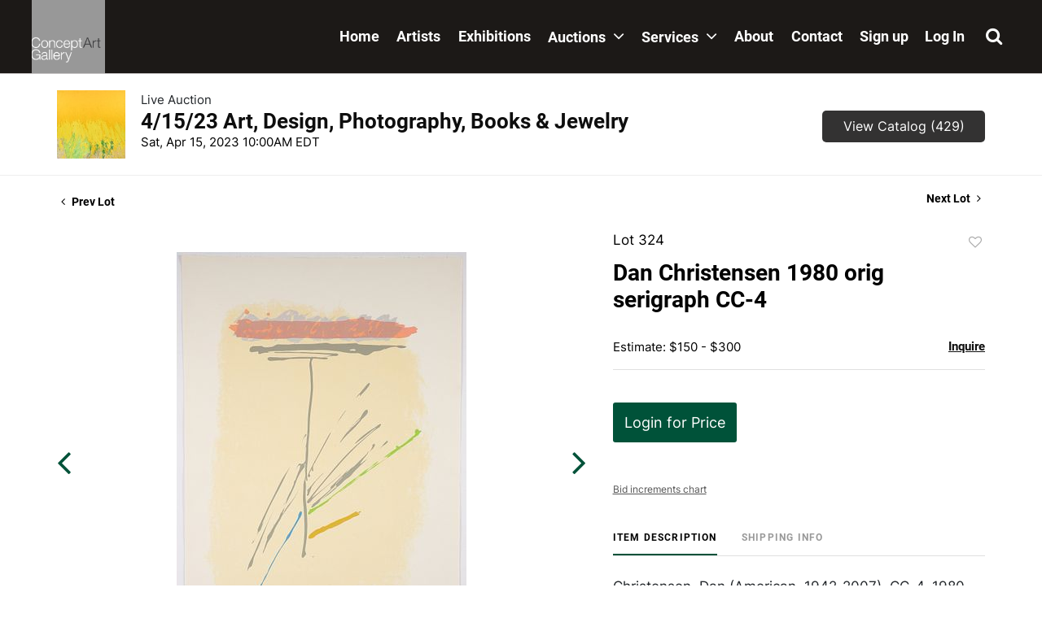

--- FILE ---
content_type: text/html; charset=UTF-8
request_url: https://bid.conceptgallery.com/online-auctions/concept-gallery/dan-christensen-1980-orig-serigraph-cc-4-4870323
body_size: 74072
content:
<!DOCTYPE html>
<html lang="en">
    <head>
        <link rel="shortcut icon" href="https://s1.img.bidsquare.com/site/favicon/m/44.png?t=1RF5zb ">
                <link rel="apple-touch-icon" href="https://s1.img.bidsquare.com/site/favicon/m/44.png?t=1RF5zb">
        <link rel="apple-touch-icon-precomposed" href="https://s1.img.bidsquare.com/site/favicon/m/44.png?t=1RF5zb">
        <meta name="viewport" content="width=device-width, initial-scale=1, maximum-scale=1, user-scalable=no"/><meta name="description" content="Bid on Dan Christensen 1980 orig serigraph CC-4 sold at auction by Concept Gallery 324 on 15th April Christensen, Dan (American, 1942-2007), CC-4, 1980, Silkscreen printed in colors on Arches paper, Sheet size : 35 3?4 x 25 inches (90.8 x 63.5 cm), pencil signed and inscribed A.P. from an edition of ..."/><meta name="keywords" content="Fine Art,Posters, Prints &amp; Multiples"/><meta property="fb:app_id" content="2021466541405910"/><meta property="og:type" content="website"/><meta property="og:url" content="https://bid.conceptgallery.com/online-auctions/concept-gallery/dan-christensen-1980-orig-serigraph-cc-4-4870323"/><meta property="og:title" content="Dan Christensen 1980 orig serigraph CC-4"/><meta property="og:description" content="Christensen, Dan (American, 1942-2007), CC-4, 1980, Silkscreen printed in colors on Arches paper, Sheet size : 35 3?4 x 25 inches (90.8 x 63.5 cm), pencil signed and inscribed A.P. from an edition of 100, Printed by Charles Cardinale at Fine Creations Inc. New York, with their blind stamp, published by Prestige Art Ltd, unframed, This print can be found in the public collections of: The Gregory Allicar Museum of Art, Colorado State University, Fort Collins, Colorado, The Hartford Art School, University of Hartford, Hartford, Connecticut, The Mead Art Museum, Amherst College, Amherst, Massachusetts, The Zimmerli Art Museum, Rutgers University, New Brunswick, New Jersey, Syracuse University Art Museum, Syracuse, New York, The Brooklyn Museum, Brooklyn, New York, The Davis Gallery at Houghton House, Hobart and William Smith Colleges, Geneva, New York The University of Albany Art Museum, Albany, New York, The Fleming Museum of Art, University of Vermont, Burlington, Vermont"/><meta property="og:image" content="https://s1.img.bidsquare.com/item/l/2091/20911808.jpeg?t=1PFOr6"/><meta property="twitter:card" content="summary"/><meta property="twitter:site" content="@bidsquare"/><meta property="twitter:title" content="Dan Christensen 1980 orig serigraph CC-4"/><meta property="twitter:description" content="Christensen, Dan (American, 1942-2007), CC-4, 1980, Silkscreen printed in colors on Arches paper, Sheet size : 35 3?4 x 25 inches (90.8 x 63.5 cm), pencil signed and inscribed A.P. from an edition of 100, Printed by Charles Cardinale at Fine Creations Inc. New York, with their blind stamp, published by Prestige Art Ltd, unframed, This print can be found in the public collections of: The Gregory Allicar Museum of Art, Colorado State University, Fort Collins, Colorado, The Hartford Art School, University of Hartford, Hartford, Connecticut, The Mead Art Museum, Amherst College, Amherst, Massachusetts, The Zimmerli Art Museum, Rutgers University, New Brunswick, New Jersey, Syracuse University Art Museum, Syracuse, New York, The Brooklyn Museum, Brooklyn, New York, The Davis Gallery at Houghton House, Hobart and William Smith Colleges, Geneva, New York The University of Albany Art Museum, Albany, New York, The Fleming Museum of Art, University of Vermont, Burlington, Vermont"/><meta property="twitter:image" content="https://s1.img.bidsquare.com/item/l/2091/20911808.jpeg?t=1PFOr6"/><meta charset="UTF-8"/><meta http-equiv="X-UA-Compatible" content="IE=edge"/><link rel="canonical" href="https://bid.conceptgallery.com/online-auctions/concept-gallery/dan-christensen-1980-orig-serigraph-cc-4-4870323"/><link rel="alternate" hreflang="x-default" href="https://bid.conceptgallery.com/online-auctions/concept-gallery/dan-christensen-1980-orig-serigraph-cc-4-4870323"/><link rel="alternate" hreflang="en" href="https://bid.conceptgallery.com/online-auctions/concept-gallery/dan-christensen-1980-orig-serigraph-cc-4-4870323"/>                <title>Dan Christensen 1980 orig serigraph CC-4 sold at auction on 15th April  | Concept Art Gallery</title>
        <script data-react-helmet="true" type="application/ld+json">{
    "@context": "https://schema.org",
    "@type": "Product",
    "productID": "4870323",
    "sku": "4870323",
    "name": "Dan Christensen 1980 orig serigraph CC-4",
    "image": "https://s1.img.bidsquare.com/item/xl/2091/20911808.jpeg",
    "url": "https://bid.conceptgallery.com/online-auctions/concept-gallery/dan-christensen-1980-orig-serigraph-cc-4-4870323",
    "description": "Christensen, Dan (American, 1942-2007), CC-4, 1980, Silkscreen printed in colors on Arches paper, Sheet size : 35 3?4 x 25 inches (90.8 x 63.5 cm), pencil signed and inscribed A.P. from an edition of 100, Printed by Charles Cardinale at Fine Creations Inc. New York, with their blind stamp, published by Prestige Art Ltd, unframed, This print can be found in the public collections of: The Gregory Allicar Museum of Art, Colorado State University, Fort Collins, Colorado, The Hartford Art School, University of Hartford, Hartford, Connecticut, The Mead Art Museum, Amherst College, Amherst, Massachusetts, The Zimmerli Art Museum, Rutgers University, New Brunswick, New Jersey, Syracuse University Art Museum, Syracuse, New York, The Brooklyn Museum, Brooklyn, New York, The Davis Gallery at Houghton House, Hobart and William Smith Colleges, Geneva, New York\nThe University of Albany Art Museum, Albany, New York, The Fleming Museum of Art, University of Vermont, Burlington, Vermont",
    "offers": {
        "@type": "Offer",
        "url": "https://bid.conceptgallery.com/online-auctions/concept-gallery/dan-christensen-1980-orig-serigraph-cc-4-4870323",
        "price": 250,
        "priceCurrency": "USD",
        "availabilityEnds": "2023-04-15T10:00:00-04:00 EDT",
        "priceValidUntil": "2023-04-15T10:00:00-04:00 EDT",
        "availability": "SoldOut"
    }
}</script>        <script type="text/javascript">
                        pageLoadServerTime = 1769013516911;
            pageLoadServerTimeElapsedStart = (new Date()).getTime();
        </script>
        <link rel="stylesheet" type="text/css" href="https://bid.conceptgallery.com/public/themes/common/css/bootstrap.min.css?t=1761753286" />
<link rel="stylesheet" type="text/css" href="https://bid.conceptgallery.com/public/themes/common/css/fonts/icon-font.css?t=1761753286" />
<link rel="stylesheet" type="text/css" href="https://stackpath.bootstrapcdn.com/font-awesome/4.7.0/css/font-awesome.min.css" />
<link rel="stylesheet" type="text/css" href="https://bid.conceptgallery.com/public/themes/default/css/theme.css?t=1762470181" />
<link rel="stylesheet" type="text/css" href="https://bid.conceptgallery.com/public/themes/default/css/theme-responsive.css?t=1761753286" />
<link rel="stylesheet" type="text/css" href="https://bid.conceptgallery.com/public/themes/default/css/theme-dev.css?t=1761753286" />
<link rel="stylesheet" type="text/css" href="https://bid.conceptgallery.com/public/js/magiczoomplus/5.3.7/magiczoomplus.css?t=1761753285" />
<link rel="stylesheet" type="text/css" href="https://bid.conceptgallery.com/public/css/jquery-ui.css?t=1761753285" />
<link rel="stylesheet" type="text/css" href="https://bid.conceptgallery.com/public/css/atc-base.css?t=1761753285" />
<link rel="stylesheet" type="text/css" href="https://bid.conceptgallery.com/public/themes/default/css/item-details.css?t=1761753286" />
<link rel="stylesheet" type="text/css" href="https://bid.conceptgallery.com/public/themes/common/css/component/popup.css?t=1761753286" />
<link rel="stylesheet" type="text/css" href="https://bid.conceptgallery.com/public/themes/common/css/fonts/roboto-bold.css?t=1761753286" />
<link rel="stylesheet" type="text/css" href="https://bid.conceptgallery.com/public/themes/common/css/fonts/inter.css?t=1761753286" />
<style>
:root {--main-button-color:#005239}
:root {--main-button-color-hover:#206953}
:root {--main-btn-text:#ffffff}
:root {--secondary-button-color:#333232}
:root {--secondary-button-color-hover:#080808}
:root {--secondary-btn-text:#ffffff}
:root {--theme-color:#005239}
:root {--link-color-hover:#206953}
:root {--reg-aprv-btn-txt:#0aca1d}
:root {--pending-text:#ff8e00}
:root {--pending-btn-bg:rgba(204, 204, 204, 0.2)}
:root {--font-main:Roboto-Bold}
:root {--font-secondary:Inter-Regular}</style>
<style>/* css added to keep the footer stuck at bottom */
.wrap { min-height: 100vh; }
.my-footer{ position: sticky; top: 100%; }

/* to remove bg-image of tick-mark on my-account-page */
.btn-icon-verified:not(.paid_status .btn-icon-verified){background-image: none !important; vertical-align: top !important;} 

.MagicZoomBigImageCont {
  z-index: 999 !important;
}
.message_bar_wrap{
  z-index: 1049;
}

.page-not-found{float: none;}

/*header*/
body.open-menu{position: fixed; width: 100%;}
.my-header{background: #1c1917; border-bottom: 1px solid #c9c6c6; font-family: var(--font-main);width: 100%; }
.my-header .container-xl, .my-footer .container-xl{max-width: 1660px;}
body .search-bar{height: 100%; width: 100%; position: fixed; top: 0; opacity: 0; transition: all 0.5s; background-color: #000; z-index: -1;}
body .search-bar.search-bar-open{height: 100%; opacity: 0.9; z-index: 1049; transition: all 0.5s;}
.search-bar .search-wrap{display: flex; height: 100%; align-items: center; justify-content: center; }
.search-bar .search-wrap .search-c{width: 60%; height: 10%; margin-bottom: 66px;}

/* clears the ‘X’ from Internet Explorer */
.search-bar input[type=search]::-ms-clear { display: none; width : 0; height: 0; }
.search-bar input[type=search]::-ms-reveal { display: none; width : 0; height: 0; }/* clears the ‘X’ from Chrome */
.search-bar input[type="search"]::-webkit-search-decoration,
.search-bar input[type="search"]::-webkit-search-cancel-button,
.search-bar input[type="search"]::-webkit-search-results-button,
.search-bar input[type="search"]::-webkit-search-results-decoration { display: none; }
.search-bar input:-internal-autofill-selected {background-color: #232323 !important;}

.search-bar .form-control, .input-group-append{border-radius: 0; background-color: transparent; border: none;}
.search-bar .form-control{ transition: all 0.9s; padding: 8px 20px; background-color: #232323; color: #fff; font-size: 26px;}
.search-bar.search-bar-open .form-control{ transform: translateY(20px);}
.search-bar .form-control:focus{box-shadow: none; border: 2px solid #065f46;}
.search-bar .form-control::placeholder{font-size: 25px; color: #fff;}
.search-bar .fa-search, .my-header .fa-search{font-size: 22px;}
.my-header .search-text, .my-header .search-link{cursor: pointer;}
.close-icon{width: fit-content; margin-left: auto; margin-right: 40px; margin-top: 20px; color: #fff; cursor: pointer; font-size: 22px;}
.search-bar .header-search-btn{position: absolute; right: 20px; top: 20px; height: 100%; z-index: 3;}

.my-header .navbar{ padding: 0;}
.my-header .navbar-nav .nav-item a.nav-link { padding: 13px 5px 5px; line-height: 22px; white-space: nowrap; font-size: 18px;  color: #fff; font-family: var(--font-main);}
.my-header .navbar-nav .nav-item a.nav-link .fa{margin-left: 5px; font-size: 22px;}
.my-header .navbar-nav .nav-item:hover a.nav-link{color: #8e8c8b;}
.my-header .navbar-nav{width: 100%; margin-left: auto; transition: 0.3s;}

.my-header .navbar-nav .nav-item.dropdown .dropdown-menu{border-radius: 0; margin-top: 0; padding: 0 0 0 16px; width: 235px; background-color: #fff; border: none; top: 90px;}
.my-header .navbar-nav.small-header .nav-item.dropdown .dropdown-menu{top: 75px;}
.my-header .navbar-nav .nav-item.dropdown .dropdown-menu .dropdown-item{color:#303133; padding: 5px 9px; font-size: 18px;}
.my-header .navbar-nav .nav-item.dropdown .dropdown-menu .dropdown-item:hover{color: #969495; background-color: #fff;}
.my-header .navbar .navbar-toggler .navbar-toggler-icon.close-button{margin: auto;}
.my-header .navbar .navbar-toggler .navbar-toggler-icon.close-button span:first-child{rotate: 45deg;}
.my-header .navbar .navbar-toggler .navbar-toggler-icon.close-button span:nth-child(2n){display: none;}
.my-header .navbar .navbar-toggler .navbar-toggler-icon.close-button span:last-child{ margin-top: -3px; rotate: -45deg;}
.my-header .navbar-toggler:focus {outline: none;}
/* .my-header .navbar-toggler {position: relative; padding: 9px 10px; margin-right: 15px; border-radius: 4px;} */
.my-header .navbar-toggler-icon {height: fit-content; width: auto; display: block;}
.my-header .navbar-toggler-icon span{display: block; width: 20px; height: 2px; transition: all 0.4s ease-out; border-radius: 2px; margin-top: 5px; background-color: #fff;}
.my-header .navbar-toggler-icon span.single-line{margin-top: -3px; transition: all 0.2s ease-out;}
.my-header .navbar-toggler-icon span:first-child.rotate{ transform: rotate(-45deg); transition: all 0.2s ease-out;}
.my-header .navbar-toggler-icon span:nth-child(2).rotate1{margin-top: -2px; transform: rotate(45deg); transition: all 0.2s ease-out;}
.my-header .navbar-toggler-icon span:last-child.remove-span{display: none; transition: all 0.2s ease-out;}

.my-header .my-account-btn .my-account-link{white-space: nowrap;}
.my-header .my-account-btn .my-account-link,
.my-header .my-account-btn .signup-link{font-size:18px; line-height: 22px; color: #fff; padding: 34px 10px; font-family: var(--font-main);}
.my-header .my-account-btn .my-account-link:hover, 
.my-header .my-account-btn .signup-link:hover{color: #8e8c8b; text-decoration: none;}

.my-header .my-account-btn .logout-btn-front{background: transparent; text-transform: capitalize;}
.my-header .my-account-btn .logout-btn-front, 
.my-header .my-account-btn .login-link{font-size:18px; line-height: 22px; color: #fff; text-decoration: none; padding: 34px 10px; font-family: var(--font-main);}
.my-header .my-account-btn .logout-btn-front:hover, 
.my-header .my-account-btn .login-link:hover{color: #8e8c8b; text-decoration: none;} 
.my-header .navbar-brand img {width: 90px; transition:width 0.3s;}


/*footer*/
.my-footer{background-color: #000; padding: 72px 0; font-family: var(--font-secondary); color: #fff;}
.my-footer .concept-text{font-size: 14px;}
.my-footer .concept-footer-content{font-size: 18px; line-height: 1.75;}
.my-footer .footer-img-wrap{max-width: 200px; width: 100%;}
.my-footer .fa{ color: #fff; font-size: 40px; margin-right: 15px;}
.my-footer .fa:hover, .my-footer .pay-link:hover{color: #065f46;}
.my-footer a{text-decoration: Underline; font-weight: Bold;} 
.my-footer a:hover{ text-decoration: none;}
.my-footer .pay-link{color: #fff;}
.my-footer .powered-by-sec img{max-width: 157px;}


/* Start Media css */
@media screen and (max-width: 991.98px){
.my-header .navbar-nav .nav-item.dropdown .dropdown-menu{width: 100%;}
.search-bar .search-wrap .search-c{width: 80%;}
.my-header .navbar-collapse.show .navbar-nav{position: relative; z-index: 1048;}
  .my-header .navbar-nav{background-color: #fff; height: 100vh; overflow: auto; }
  .my-header .navbar-nav .nav-item a.nav-link{color: #000;}
  .my-header .dropdown-menu.menu-open{display: block;}
  .my-header .my-account-btn .my-account-link, .my-header .my-account-btn .signup-link, .my-header .my-account-btn .logout-btn-front, .my-header .my-account-btn .login-link{display: block; text-align: left; padding: 13px 5px 5px; color: #000;}
}

@media screen and (min-width: 992px){
.my-header{ position: sticky; top: 0; z-index: 1048;}
 .my-header .navbar-nav{height: 90px;}
.my-header .navbar-brand img.small-header{width: 60px;}
.my-header .navbar-nav.small-header{height: 60px !important;}
   .my-header .navbar-collapse{max-width: 882px;}
   .my-header .navbar-nav .nav-item a.nav-link{padding: 34px 10px;}
   .my-header .navbar-nav .nav-item.dropdown .dropdown-menu { box-shadow: 0px 5px 15px rgba(0, 0, 0, 0.05) !important;  padding: 20px;}
   .my-header .navbar-nav .nav-item.dropdown .dropdown-menu .dropdown-item:hover{background-color: #f7f7f7;}
    .my-header .navbar-nav .nav-item.dropdown:hover .dropdown-menu{display: block;}
    .my-header .my-account-btn span, .my-header .my-account-btn .my-account-link, .my-header .my-account-btn .signup-link{display: inline-block;}
    .my-header .navbar-nav .nav-item{display: flex; align-items: center;}
.my-header .my-account-btn {display: flex;}
}

/* Extra CSS */
.my-account .notification_preference .new_check_gruop input{display: inline !important;}
.credit-boxs .my_btn_area.submit input{width: auto;}
.pending_txt, .event_catalog_banner .banner_content .green_t, .item-detail .registered-auction .text-sec .auction-end .green_t{font-weight: normal !important;}
.invoice_popup .title_area .logo_area{height: 40px !important;}
b, strong{font-weight: normal !important;}
.my-account .account_right .verification ul li{width: 38% !important;}
.catalog_list .catalog_detail .lot_title, .item-detail ul .text-head p{word-break: break-word;}
.account_right .verification ul li{width: 31% !important;}
.pending{font-size: 13px !important;}
.auction-list h1.auction-page-title{font-family:var(--font-main); font-size: 48px;}
.auction-list .auc-list-content label{color: #999;}
.f_live_bid_btn_txt.leb, .item-detail .registered-auction .text-sec .auction-end a, .invoice_popup .f_invoice_pop_contact_sub_txt, .invoice_popup .item-invoice-button, .btn_area .invoice-print-btn, .invoice_popup .checkout-submit-button, .item-detail .item-won .invoice-sec a.invoice-checkout-button{font-weight: normal !important; font-family: var(--font-secondary) !important;}

.live_panel .lot_num{ font-family: var(--font-secondary) !important;}
.loadingDiv {z-index: 999 !important;}



@media (min-width: 991px){
.my-account .item-detail ul .bidding-sec .enterBid button{width: 52% !important; font-size: 13px !important}
.item-detail ul .bidding-sec .enterBid button.pending{line-height: 13px !important}
}

@media (min-width: 991px) and (max-width: 1300px) {
   .pending{font-size: 13px !important;}
}
@media only screen and (max-width: 767px){
 .modal-content{ overflow-x: scroll; overflow-y: auto;}
}
@media only screen and (max-width: 576px){
   .auction-list .auc-list-content .btn-sec .bidding-time span{font-size: 12px;}
   .auction-list .auc-list-content .btn-sec .bidding-time ltx{font-size: 10px !important;}
   .auction-list .addtocalendar .atcb-link{font-size: 11px;}
.live_panel .sticky_pannel{z-index: 1047 !important;}
}

</style>
                    <!-- Google Tag Manager -->
            <script>(function(w,d,s,l,i){w[l]=w[l]||[];w[l].push({'gtm.start':
            new Date().getTime(),event:'gtm.js'});var f=d.getElementsByTagName(s)[0],
            j=d.createElement(s),dl=l!='dataLayer'?'&l='+l:'';j.async=true;j.src=
            'https://www.googletagmanager.com/gtm.js?id='+i+dl;f.parentNode.insertBefore(j,f);
            })(window,document,'script','dataLayer','GTM-5WMD3W');</script>
            <!-- End Google Tag Manager -->
                                            <!--[if lt IE 9]>
            <script type="text/javascript" src="https://bid.conceptgallery.com/public/js/html5shiv.min.js?t=1761753285"></script>
        <![endif]-->
        <script type="text/javascript">
            var setting = {"baseUri":"https:\/\/bid.conceptgallery.com","staticUri":"https:\/\/bid.conceptgallery.com\/public","isMobileWebView":false,"defaultSiteName":"Bidsquare","siteName":"Concept Art Gallery","webSocket":{"host":"wss:\/\/ws.bidsquare.com","port":null,"debug":false},"reserveMet":[],"reCaptcha":{"v3":{"siteKey":"6LdzL_kcAAAAAHvauH1Jsz3Ux6njeXmqvGBbrqyk"}}};        </script>
                <script type="text/javascript" src="https://bid.conceptgallery.com/public/js/jquery.js?t=1761753285"></script>
<script type="text/javascript" src="https://bid.conceptgallery.com/public/js/functions.js?t=1761753285"></script>
<script type="text/javascript" src="https://bid.conceptgallery.com/public/themes/common/js/popper-v1.min.js?t=1761753286"></script>
<script type="text/javascript" src="https://bid.conceptgallery.com/public/themes/common/js/bootstrap.min.js?t=1761753286"></script>
<script type="text/javascript" src="https://bid.conceptgallery.com/public/themes/default/js/theme.js?t=1761753286"></script>
<script type="text/javascript" src="https://www.google.com/recaptcha/api.js?render=6LdzL_kcAAAAAHvauH1Jsz3Ux6njeXmqvGBbrqyk"></script>
<script type="text/javascript" src="https://bid.conceptgallery.com/public/js/front-common.js?t=1761753285"></script>
<script type="text/javascript" src="https://bid.conceptgallery.com/public/js/tagManager.js?t=1761753286"></script>
<script type="text/javascript" src="https://bid.conceptgallery.com/public/js/script.js?t=1761753286"></script>
<script type="text/javascript" src="https://bid.conceptgallery.com/public/js/bsApi.js?t=1761753285"></script>
<script type="text/javascript" src="https://bid.conceptgallery.com/public/js/jquery.i18n/src/jquery.i18n.js?t=1761753285"></script>
<script type="text/javascript" src="https://bid.conceptgallery.com/public/js/jquery.i18n/src/jquery.i18n.messagestore.js?t=1761753285"></script>
<script type="text/javascript" src="https://bid.conceptgallery.com/public/js/jquery.i18n/src/jquery.i18n.fallbacks.js?t=1761753285"></script>
<script type="text/javascript" src="https://bid.conceptgallery.com/public/js/jquery.i18n/src/jquery.i18n.language.js?t=1761753285"></script>
<script type="text/javascript" src="https://bid.conceptgallery.com/public/js/jquery.i18n/src/jquery.i18n.parser.js?t=1761753285"></script>
<script type="text/javascript" src="https://bid.conceptgallery.com/public/js/jquery.i18n/src/jquery.i18n.emitter.js?t=1761753285"></script>
<script type="text/javascript" src="https://bid.conceptgallery.com/public/js/magiczoomplus/5.3.7/magiczoomplus.js?t=1761753285"></script>
<script type="text/javascript" src="https://bid.conceptgallery.com/public/js/jquery-ui.js?t=1761753285"></script>
<script type="text/javascript" src="https://bid.conceptgallery.com/public/js/client/ws/auctionClient.js?t=1761753285"></script>
<script type="text/javascript" src="https://bid.conceptgallery.com/public/js/client/ws/liveEvent.js?t=1761753285"></script>
<script type="text/javascript" src="https://bid.conceptgallery.com/public/js/atc.min.js?t=1761753285"></script>
<script type="text/javascript">
                $.i18n().load({"en":{"Starting Bid":"Starting Bid","Current Bid":"Current Bid","Start in":"Start in","Starts in":"Starts in","End in":"End in","Bidsquare Bidder":"Bidsquare Bidder","Competing Bidder":"Competing Bidder","Bidder":"Bidder","Click Here to Bid Live":"Click Here to Bid Live","Non-supported browser... Use Chrome, Firefox, or Safari 11+":"Non-supported browser... Use Chrome, Firefox, or Safari 11+","On the Market":"On the Market","You are the highest bidder (%amount%)":"You are the highest bidder (%amount%)","You've been outbid (%amount%)":"You've been outbid (%amount%)","Your max bid (%amount%) is below reserve":"Your max bid (%amount%) is below reserve","You have an absentee bid (%amount%)":"You have an absentee bid (%amount%)","Place Bid":"Place Bid","Place Max Bid":"Place Max Bid","Increase Max Bid":"Increase Max Bid"}});
                
                [{"en":"https:\/\/bid.conceptgallery.com\/public\/js\/jquery.i18n\/messages\/en.json?t=1761753285"}].forEach(function (transArr, i) { $.i18n().load(transArr); });
                $.i18n.rawTranslationMap = {"reserveMetBannerNotification":"On the Market","highestBidNotification":"You are the highest bidder (%amount%)","outBidNotification":"You've been outbid (%amount%)","reserverNotMetNotification":"Your max bid (%amount%) is below reserve","absenteeBidNotification":"You have an absentee bid (%amount%)","placeNextBidButtonTextTimed":"Place Bid","placeMaxBidButtonTextTimed":"Place Max Bid","increaseMaxBidButtonTextTimed":"Increase Max Bid","placeNextBidButtonTextLive":"Place Bid","placeMaxBidbuttonTextLive":"Place Max Bid","increaseMaxBidButtonTextLive":"Increase Max Bid"};
            $(window).load(function(){});</script>
<script type="text/javascript">if (location.pathname == '/auction-house/concept-gallery/contact-us') {
    location.href = 'https://www.conceptgallery.com/pay/';
}

  $( window ).resize(function() {
      $('.my-header').css('padding-top', function() {
         return $('.message_bar_wrap.email_pending').height();
      });
  });

if($(window).width() > 992){
  $(window).scroll(function() {    
    var scroll = $(window).scrollTop();    
    if (scroll > 0) {
        $(".navbar-brand img, .navbar-nav").addClass("small-header")
    }
    else{
      $(".navbar-brand img, .navbar-nav").removeClass("small-header")
    }
   })
}


 $(document).ready(function(){
/* year updation*/
$("#year").html(new Date().getFullYear());

/* added animation to toggler button */
$(".navbar-toggler").click(function () {
   $("body").toggleClass("open-menu")
   if($(".navbar-toggler span").hasClass("single-line")){
      $(".navbar-toggler span:first-child").removeClass("rotate");
      $(".navbar-toggler span:nth-child(2n)").removeClass("rotate1");
      $(".navbar-toggler span:last-child").removeClass("remove-span");      
   setTimeout(() => {
      $(".navbar-toggler span").removeClass("single-line")
   }, 400);
   }
   else{
   $(".navbar-toggler span").addClass("single-line")
   setTimeout(() => {
      $(".navbar-toggler span:first-child").addClass("rotate");
      $(".navbar-toggler span:nth-child(2n)").addClass("rotate1");
      $(".navbar-toggler span:last-child").addClass("remove-span");
   }, 300);
   }
});

$(".nav-item .nav-link.search-link, .close-icon").on('click', function(){
   $(".search-bar").toggleClass("search-bar-open");
})

$('.nav-item .nav-link.search-link').click(function(){
    $('.form-control').focus();
});

$('.my-header').css('padding-top', function() {
   return $('.message_bar_wrap.email_pending').height();
});

/* to avoid redirecting to href link on first click as on first click the dropdown menu should open and later on the second click it should be redirected to the href link*/
$(".dropdown .nav-link").click(function (e) {
      var dropdownMenu = $(this).parent().find('.dropdown-menu');
      if (!dropdownMenu.hasClass('menu-open')) {
         e.preventDefault();
         dropdownMenu.addClass('menu-open');
   }
});
})</script>
        <script type="text/javascript">
            if (typeof CKEDITOR !== 'undefined') CKEDITOR.timestamp = (new Date()).getTime(); // force refreshing the CKEditor internal js files
        </script>
    </head>
    <body class="">
        
<div class="wrap">
     
        <div id="loadingDiv" class="loadingDiv" style="display:none;"> </div>
                        <link rel="stylesheet" type="text/css" href="https://fonts.googleapis.com/css2?family=Roboto:wght@400;700&amp;display=swap" />


    <!--search bar-->
      <div class="search-bar">
         <div class="close-icon close-btn"> ✕</div>

         <div class="search-wrap">
            <div class="search-c">            
               <form action="/search" class="form-inline input-group h-100">
                  <input type="search" name="search" class="form-control h-100" placeholder="Search..." value="">
                  <input type="hidden" name="filters" value="4-7">
                  <div class="input-group-append">
                     <button class="btn header-search-btn" type="submit"><i class="fa fa-search text-white"></i></button>
                  </div>
               </form>
            </div>
         </div>

      </div>
      <!--end of search bar-->
<div class="my-header">
   <!--navbar-->
   <nav class="navbar navbar-expand-lg">
   <div class="container-xl">
      <div>
         <a href="https://www.conceptgallery.com/" class="navbar-brand ml-4 py-0"><img src="https://s1.img.bidsquare.com/site/logo/44.jpeg?t=1RF5zb" class="img-fluid" alt="concept-art-gallery logo"></a>
      </div>
         <button class="navbar-toggler px-4" data-icon="icon-first" type="button" data-toggle="collapse" data-target="#navbarSupportedContent1" aria-controls="navbarSupportedContent1" aria-expanded="false" aria-label="Toggle navigation">
      
         <div class="navbar-toggler-icon">
            <span></span>
            <span></span>
            <span></span>
         </div>
         </button>

         <div class="collapse navbar-collapse" id="navbarSupportedContent1">
            <ul class="pt-4 pt-lg-0 navbar-nav primary align-items-lg-center justify-content-lg-between px-4">
               
            <li class="nav-item">
                  <a class="nav-link" href="https://www.conceptgallery.com/">Home
                     <i class="fa fa-angle-right d-inline-block d-lg-none"> </i>
                  </a>
               </li>

               <li class="nav-item">
                  <a class="nav-link" href="https://conceptgallery.com/featured-artists/">Artists
                     <i class="fa fa-angle-right d-inline-block d-lg-none"> </i>
                  </a>
               </li>

               <li class="nav-item">
                     <a class="nav-link" href="https://conceptgallery.com/exhibitions/">Exhibitions
                        <i class="fa fa-angle-right d-inline-block d-lg-none"> </i> 
                     </a>          
               </li>

<li class="nav-item dropdown">
                  <a class="nav-link" href="https://conceptgallery.com/auctions/">
                     Auctions <i class="fa fa-angle-down"> </i> 
                  </a>
               
                  <div class="dropdown-menu">
                     <a class="dropdown-item" href="https://conceptgallery.com/auctions/">Overview</a>
                     <a class="dropdown-item" href="/">Upcoming Auctions 
  </a>
                     <a class="dropdown-item" href="https://conceptgallery.com/auctions/selling/">Selling</a>
                     <a class="dropdown-item" href="https://conceptgallery.com/auctions/buying/">Buying</a>
                     <a class="dropdown-item" href="https://conceptgallery.com/auctions/unsold-lots/">Unsold Lots</a>
                     <a class="dropdown-item" href="https://conceptgallery.com/auctions/buying/shipping/">Shipping</a>

                  </div>
               </li> 
                  
               <li class="nav-item dropdown">
                  <a class="nav-link" href="https://conceptgallery.com/services/">
                     Services   <i class="fa fa-angle-down"> </i> 
                  </a>
               
                  <div class="dropdown-menu">
                     <a class="dropdown-item" href="https://conceptgallery.com/services/">Overview</a>
                     <a class="dropdown-item" href="https://conceptgallery.com/services/framing/"> Framing</a>
                     <a class="dropdown-item" href="https://conceptgallery.com/services/appraisals/"> Appraisals</a>
                     <a class="dropdown-item" href="https://conceptgallery.com/services/art-handling/"> Art Handling</a>
                     <a class="dropdown-item" href="https://conceptgallery.com/pay/"> Pay Invoice</a>
                  </div>
               </li> 

               <li class="nav-item">
                  <a class="nav-link" href="https://conceptgallery.com/about/">About
                     <i class="fa fa-angle-right d-inline-block d-lg-none"> </i> 
                  </a>
               </li>

               <li class="nav-item">
                     <a class="nav-link" href="https://conceptgallery.com/contact/">Contact
                        <i class="fa fa-angle-right d-inline-block d-lg-none"> </i> 
                     </a>
               </li>  

               <li class="nav-item">
                  <div class="my-account-btn">
                     <a href="https://bid.conceptgallery.com/user/register" class="signup-link" data-toggle="modal" data-target="#registration_pop">Sign up</a> <a href="https://bid.conceptgallery.com/user/login" class="login-link" data-toggle="modal" data-target="#login_pop">Log In</a>
                  </div>                        
               </li>  

               <li class="nav-item mt-5 mt-lg-0">
                  <a class="nav-link search-link">  <i class="fa fa-search"></i> 
                     <span class="d-inline-block d-lg-none ml-2 search-text">Search</span>
                     <i class="fa fa-angle-right d-inline-block d-lg-none"> </i> </a>
               </li>

            </ul>
         </div>
   </div>  
   </nav>
   <!--end of navbar-->
</div>            

    


    
    <div class="auctioneer">
      
    <div class="container-lg">
        <div class="row">
            <div class="col-lg-9 col-md-8">
                <div class="auctioneer_detail">
                    <div class="thumb_img">
                        <a href="https://bid.conceptgallery.com/auctions/concept-gallery/4-15-23-art-design-photography-books-jewelry-12524" class="image_hover"><img src="https://s1.img.bidsquare.com/event/main/s/12524.jpeg?t=1PFOHM" alt="Concept Gallery" onerror="loadDefaultImage(this,&#039;thumb&#039;)" /></a>
                    </div>
                    <div class="main_auc_detail">
                        <span>Live Auction</span>
                        <h1><a href="https://bid.conceptgallery.com/auctions/concept-gallery/4-15-23-art-design-photography-books-jewelry-12524" class="event-title">4/15/23 Art, Design, Photography, Books &amp; Jewelry</a></h1>
                        <div class="auc_timing">
                            <div class="start_time">Sat, Apr 15, 2023 10:00AM EDT</div>
                                                    </div>
                    </div>
                </div>
            </div>
            <div class="col-lg-3 col-md-4">
                <div class="btn-sec">
                    <a href="https://bid.conceptgallery.com/auctions/concept-gallery/4-15-23-art-design-photography-books-jewelry-12524/catalog#catalog" class="scnd-btn">View Catalog (429)</a>
                </div>
                <br>
                            </div>
        </div>
    </div>
    </div>

<div class="item_detail">
    <div class="container-lg">
        <div class="item_direction">
                        <div class="row">
                <div class="col-6">
                    <a href="https://bid.conceptgallery.com/online-auctions/concept-gallery/valerie-chirigos-geometric-brushed-steel-sculpture-4870322"><i class="fa fa-angle-left" aria-hidden="true"></i> Prev Lot</a>
                </div>
                <div class="col-6">
                    <a href="https://bid.conceptgallery.com/online-auctions/concept-gallery/dan-christensen-lz-signed-serigraph-1978-4870324" class="float-right">Next Lot <i class="fa fa-angle-right" aria-hidden="true"></i></a>
                </div>
            </div>
                    </div>
        <div class="current_item">
            <div class="row">
                <div class="col-lg-7 col-md-6">
                    <div class="item-slider">
                        <div class="auction-item-img">
            <a class="img-slide-arrow left-slide-btn" data-slide="prev">
            <span class="fa fa-angle-left fa-3x"></span>
        </a>
                   <a id="lot-image" class="MagicZoom main" target="_blank" rel="images" href="https://s1.img.bidsquare.com/item/xl/2091/20911808.jpeg?t=1PFOr6" title="Dan Christensen 1980 orig serigraph CC-4">
                <img src="https://s1.img.bidsquare.com/item/l/2091/20911808.jpeg?t=1PFOr6" class="detailImg" alt="Dan Christensen 1980 orig serigraph CC-4" />            </a>      
                            <a class="img-slide-arrow right-slide-btn" data-slide="next">
            <span class="fa fa-angle-right fa-3x"></span>
        </a>
    </div>
<div class="selectors auction-detail-product">
    <ul>
                        <li><a data-zoom-id="lot-image" href="https://s1.img.bidsquare.com/item/xl/2091/20911808.jpeg?t=1PFOr6" data-image="https://s1.img.bidsquare.com/item/l/2091/20911808.jpeg?t=1PFOr6">
                    <img src="https://s1.img.bidsquare.com/item/s/2091/20911808.jpeg?t=1PFOr6" alt="Dan Christensen 1980 orig serigraph CC-4" />                </a></li>
                                <li><a data-zoom-id="lot-image" href="https://s1.img.bidsquare.com/item/xl/2091/20911809.jpeg?t=1PFOr6" data-image="https://s1.img.bidsquare.com/item/l/2091/20911809.jpeg?t=1PFOr6">
                    <img src="https://s1.img.bidsquare.com/item/s/2091/20911809.jpeg?t=1PFOr6" alt="Image 2 of 4" />                </a></li>
                                <li><a data-zoom-id="lot-image" href="https://s1.img.bidsquare.com/item/xl/2091/20911810.jpeg?t=1PFOr6" data-image="https://s1.img.bidsquare.com/item/l/2091/20911810.jpeg?t=1PFOr6">
                    <img src="https://s1.img.bidsquare.com/item/s/2091/20911810.jpeg?t=1PFOr6" alt="Image 3 of 4" />                </a></li>
                                <li><a data-zoom-id="lot-image" href="https://s1.img.bidsquare.com/item/xl/2091/20911811.jpeg?t=1PFOr6" data-image="https://s1.img.bidsquare.com/item/l/2091/20911811.jpeg?t=1PFOr6">
                    <img src="https://s1.img.bidsquare.com/item/s/2091/20911811.jpeg?t=1PFOr6" alt="Image 4 of 4" />                </a></li>
                    </ul>
</div>                    </div>
                    <div class="social_icon">
                        <ul>
                            <li><a href="https://www.facebook.com/sharer/sharer.php?u=https://bid.conceptgallery.com/online-auctions/concept-gallery/dan-christensen-1980-orig-serigraph-cc-4-4870323"  target="_blank"><i class="fa fa-facebook" aria-hidden="true"></i></a></li><li><a href="https://twitter.com/intent/tweet?url=https://bid.conceptgallery.com/online-auctions/concept-gallery/dan-christensen-1980-orig-serigraph-cc-4-4870323&text=Dan+Christensen+1980+orig+serigraph+CC-4" target="_blank"><i class="fa-twitter" aria-hidden="true"></i></a></li><li><a href="https://www.pinterest.com/pin/create/button/?url=https://bid.conceptgallery.com/online-auctions/concept-gallery/dan-christensen-1980-orig-serigraph-cc-4-4870323&description=Dan+Christensen+1980+orig+serigraph+CC-4&media=https://s1.img.bidsquare.com/item/l/2091/20911808.jpeg?t=1PFOr6" target="_blank"><i class="fa fa-pinterest" aria-hidden="true"></i></a></li><li><a href="https://www.linkedin.com/sharing/share-offsite/?url=https://bid.conceptgallery.com/online-auctions/concept-gallery/dan-christensen-1980-orig-serigraph-cc-4-4870323" target="_blank"><i class="fa fa-linkedin" aria-hidden="true"></i></a></li><li><a href="#" id="share_item_button"><i class="fa fa-envelope" aria-hidden="true"></i></a><div id="item-share-popup-load" class="item-share-popup"></div></li>                        </ul>
                    </div>
                    
                </div>
                <div class="col-lg-5 col-md-6">
                                        <div class="item_description el_12524">
                                                <div class="row">
                            <div class="col-lg-6 col-6">
                                <div class="lot_num">Lot 324</div>
                            </div>
                            <div class="col-lg-6 col-6">
                                <div class="favourite float-right">
                    <div data-href="https://bid.conceptgallery.com/user/login?fav_item_ref_id=4870323" class="like_icon gtm-click_item fav-item-login btn-icon btn-icon-heart" data-item_id = "4870323" data-type = "2"  data-item_id="4870323"  data-event_id='12524' data-event_status='past' data-event_name='4/15/23 Art, Design, Photography, Books &amp; Jewelry'>
                        <a href="javascript:void(0);" class="gtm-click_item"  data-item_id="4870323"  data-event_id='12524' data-event_status='past' data-event_name='4/15/23 Art, Design, Photography, Books &amp; Jewelry'>Add to favorite</a>
                    </div>
                </div>
                            </div>
                            <div class="col-lg-12"><h1>Dan Christensen 1980 orig serigraph CC-4</h1></div>
                        </div>
                        <div class="estimated_price">
                            <div class="row">
                                                                <div class="col-lg-9 col-8">
                                    <span>
            Estimate: $150 - $300    </span>                                </div>
                                                                                                <div class="col-lg-3 col-4">
                                    <a href="javascript:void(0);" id="inquire_block" class="gtm-click_item"  data-item_id="4870323"  data-event_id='12524' data-event_status='past' data-event_name='4/15/23 Art, Design, Photography, Books &amp; Jewelry' >Inquire</a>
                                </div>
                                                            </div>
                        </div>
                        <div class="place_bid_area" id="ba_4870323_12524" data-lindex="0" data-stype="view">
                            <div class="bidding-estimate bid-estimate-timer">
	                        	                    </div>
                            <div class="bidding-area"><div class="bidding-price "><button type="button" class="register_btn btn btn-primary f_event_button_view_hammer_price" id="login_to_register0" data-event_id = "12524"  >Login for Price </button>            <script type="text/javascript">
                $(function () {
                    $(document).on('click','#login_to_register0',function (e) {
                        e.preventDefault();
                        var event_ref_id = $(this).data('event_id') ? $(this).data('event_id') : null;
                              // We can clean this code this condition after fix same login script in bidsquare and wl
                            var $loginPopupObj = getPopupObject('login');
                            var $loginForm = $loginPopupObj.find('form');
//                            $loginForm.add('#registation_direct a, .registation_direct a').data('event_ref_id', event_ref_id);
                            $loginForm.data('event_ref_id',event_ref_id);
                            $loginForm.data('scroll_to', $(this).data('scroll_to') ? $(this).data('scroll_to') : null);
                                                        showHidePopup('login',true);
                                            });
                });
            </script>
            </div><div class="bidding-history"></div><div class="place_bid"><input type="hidden" id="live_bid_panel_url" name="live_bid_panel_url" value="https://bid.conceptgallery.com/auctions/concept-gallery/4-15-23-art-design-photography-books-jewelry-12524/bid" /><input type="hidden" id="disable_reserve_price" name="disable_reserve_price" value="" /></div><div class="bid_related"><div class="txt1"><a href="#chart" class="chart">Bid increments chart</a></div></div></div><style>div.ack_bid_msg{float:right;padding-top:0 !important;}</style>                                <div class="chartlist">
        <h4>Bid Increments</h4>
        <table>
            <colgroup>
                <col width="50%;">
                <col width="50%;">
            </colgroup>
            <thead>
                <tr>
                    <th>Price</th>
                    <th>Bid Increment</th>
                </tr>
            </thead>
            <tbody>
                                                            <tr>
                            <td>$0</td>
                            <td>$10</td>
                        </tr>
                                            <tr>
                            <td>$100</td>
                            <td>$25</td>
                        </tr>
                                            <tr>
                            <td>$400</td>
                            <td>$50</td>
                        </tr>
                                            <tr>
                            <td>$1,000</td>
                            <td>$100</td>
                        </tr>
                                            <tr>
                            <td>$3,000</td>
                            <td>$200</td>
                        </tr>
                                            <tr>
                            <td>$5,000</td>
                            <td>$500</td>
                        </tr>
                                            <tr>
                            <td>$10,000</td>
                            <td>$1,000</td>
                        </tr>
                                            <tr>
                            <td>$20,000</td>
                            <td>$2,500</td>
                        </tr>
                                            <tr>
                            <td>$50,000</td>
                            <td>$5,000</td>
                        </tr>
                                            <tr>
                            <td>$100,000</td>
                            <td>$10,000</td>
                        </tr>
                                                    </tbody>
        </table>
    </div>
                        </div>
                        <div class="item_tabs">
                            <ul class="nav nav-tabs" role="tablist">
    <li class="active tab-desc"><a href="#home" aria-controls="home" role="tab" data-toggle="tab">
            <h2>Item Description</h2>
        </a></li>
                        <li class="tab-shipping-info"><a href="#shippinginformation" aria-controls="dimension" role="tab" data-toggle="tab"><h2>Shipping Info</h2></a></li>
            </ul>
<div class="tab-content">
    <div role="tabpanel" class="tab-pane active" id="home">
                Christensen, Dan (American, 1942-2007), CC-4, 1980, Silkscreen printed in colors on Arches paper, Sheet size : 35 3?4 x 25 inches (90.8 x 63.5 cm), pencil signed and inscribed A.P. from an edition of 100, Printed by Charles Cardinale at Fine Creations Inc. New York, with their blind stamp, published by Prestige Art Ltd, unframed, This print can be found in the public collections of: The Gregory Allicar Museum of Art, Colorado State University, Fort Collins, Colorado, The Hartford Art School, University of Hartford, Hartford, Connecticut, The Mead Art Museum, Amherst College, Amherst, Massachusetts, The Zimmerli Art Museum, Rutgers University, New Brunswick, New Jersey, Syracuse University Art Museum, Syracuse, New York, The Brooklyn Museum, Brooklyn, New York, The Davis Gallery at Houghton House, Hobart and William Smith Colleges, Geneva, New York
The University of Albany Art Museum, Albany, New York, The Fleming Museum of Art, University of Vermont, Burlington, Vermont                    <div class="condition-report-title clearfix">
                <h4>Condition</h4>                            </div>
            In good condition. Merchandise will be packed and transported by the purchaser at their own risk and expense. A list of recommended shippers is on our website: https://www.conceptgallery.com/auctions/shipping/ .        
        
        
        
        
    </div>
                <div role="tabpanel" class="tab-pane" id="shippinginformation">
            <div class = "shipping_text">
                <p>Concept Gallery does not pack and ship. A list of packers and shippers that regularly visit our gallery is available on our website http://conceptgallery.com/auctions/shipping/. All property must be paid in full before we will release your purchases to the shippers. Please note that you will not see a charge for shipping on our invoice to you as all of our shipping is done by third parties.</p>
            </div>
        </div>
        </div>
<script>
   if ($('#condition_report_download_by_url').length > 0) {
        document.getElementById('condition_report_download_by_url').click();
    }
</script>
                        </div>
                    </div>
                </div>
            </div>
        </div>
        <div class="other_lots" id="otherlots"></div>
    </div>
</div>
<!-- Item detail -->
<script type="text/javascript" src="https://bid.conceptgallery.com/public/js/atc.min.js?t=1761753285"></script>
<link rel="stylesheet" type="text/css" href="https://bid.conceptgallery.com/public/css/atc-base.css?t=1761753285" />
<style>
    .atcb-list {
        margin-top: 2px;
    }
    .atcb-item {
        padding: 5px 0 5px 15px;
    }
    .atcb-item-link {
        font-size: 12px;
    }
    div.ack_bid_msg {
        width: auto;
/*        text-align: right;
        margin-top: 0px;*/
    }
</style>
<script type="text/javascript">
    $(function()
    {
        var $itemDetailsActiveTab = $(".item_tabs ul li a");
        if ($itemDetailsActiveTab.find(".active").length === 0)
        {
            $itemDetailsActiveTab.eq(0).addClass("active");
        }
    });
</script>
<div class="modal fade inquire-form" id="inquire_now" data-backdrop="static" data-keyboard="false" role="dialog" aria-hidden="true" >
            <div class="modal-dialog modal-dialog-centered" role="document">
                <div class="modal-content">
                    <div class="modal-header">
                        
                        <button type="button" class="close" data-dismiss="modal" aria-label="Close"></button>
                    </div>
                    <div class="modal-body ">
                        <h1 class="inquire_title"> Inquire</h1>
<form id="inquire-form" onsubmit="return false;" action="https://bid.conceptgallery.com/inquire/item" method="post">
    <input type="hidden" name="item_id" value="4870323">
    <input type="hidden" name="event_name" value="4/15/23 Art, Design, Photography, Books & Jewelry">
    <input type="hidden" name="event_id" value="12524">
    <input type="hidden" name="is_wl_inquire_request" value="1">
    <div id="inquire_error" class="popup_error"> </div>
    <div class="row wl_inquire_div">
        <div class="col-sm-12">
            <div class="form-group">
                <span class="inquire_input"> <input type="text" id="email" name="email" class="form-control" placeholder="Your Email" />  </span>            </div>
        </div>
        <div class="col-sm-12">
            <div class="form-group">
                <span class="inquire_input"> <input type="text" id="uname" name="uname" class="form-control" placeholder="Your Name" />  </span>            </div>
        </div>
        <div class="col-sm-12">
            <div class="form-group">
                <span class="inquire_input"> <select id="inquiryCategory" name="inquiryCategory" class="form-control">
	<option value="dce6f3910b65b6a749161b7f59a70813">Details about item</option>
	<option value="43ba47c8292b857eb42fdf28816bf319">Condition report</option>
	<option value="c31a59f918efd6dd6597a7e53a3d7dfa">Registration/bidding</option>
	<option value="19626c265c4a9ddc85c0e0532cb08512">More Photos</option>
	<option value="6930e8a0c589d566496ac1cfe451e616">I have one to sell</option>
	<option value="50df040018142b7eaecbb3ac1a05aaad">Other</option>
</select>  </span>            </div>
        </div>
               <div class="col-sm-12">
            <div class="form-group">
                <span class="inquire_input"> <input type="text" id="subject" name="subject" class="form-control" placeholder="Subject" />  </span>            </div>
        </div>
        <div class="col-sm-12 inquire_message">
            <div class="form-group">
                <span class="inquire_input"> <textarea id="message" name="message" class="form-control" placeholder="Message"></textarea>  </span>            </div>
        </div>
          </div>
    <div class="submit">
        <button class="btn btn-primary g-recaptcha" data-sitekey="6LdSxEcUAAAAAMHFHsva4aYuB85JqJ42u4lFbo9j" data-callback="getInquireContent1" id="inquire_button">Send</button>
    </div>
</form>
<script src='https://www.google.com/recaptcha/api.js'></script>
<script type="text/javascript">
    function getInquireContent1() {
        getInquireContent(1);
    }
</script>
                    </div>
                </div>
            </div>
        </div><div class="modal fade bid-history-form" id="bid-history" data-backdrop="static" data-keyboard="false" role="dialog" aria-hidden="true" >
            <div class="modal-dialog modal-dialog-centered" role="document">
                <div class="modal-content">
                    <div class="modal-header">
                        
                        <button type="button" class="close" data-dismiss="modal" aria-label="Close"></button>
                    </div>
                    <div class="modal-body ">
                        <div class="bid-box" id="bhd_4870323_12524"></div>
                    </div>
                </div>
            </div>
        </div><div class="modal fade invoice invoice-item-view" id="invoice_popup" data-backdrop="static" data-keyboard="false" role="dialog" aria-hidden="true" >
            <div class="modal-dialog modal-dialog-centered" role="document">
                <div class="modal-content">
                    <div class="modal-header">
                        
                        <button type="button" class="close" data-dismiss="modal" aria-label="Close"></button>
                    </div>
                    <div class="modal-body ">
                        <div class="invoice_popup popup_center" id="invoice_content"></div>

                    </div>
                </div>
            </div>
        </div>
<script type="text/javascript">
        $('#inquire_block').click(function(e){
        e.preventDefault();
                    showHidePopup('login',true);
            });

    $('.condition_report_block').click(function(e){
        e.preventDefault();
                    showHidePopup('login',true);
            });

    $(document).on('change input', '#inquiryCategory', function (e){   
        getInquireContent(0);
    });

            $(document).ready(function(e) {
            var gtmManager = new tagManager({
                eventId : '12524',
                itemId : '4870323',
                eventLabel : 'ITEM_DETAIL',
                customEventTrigger : 'itemEvent',
                eventStatus : 'past'
            });
            gtmManager.pushData();
        });
    
    jQuery(function() {
        MagicZoomPlus.options = {
              'zoom-width' : 400,
              'zoom-height' : 400,
              'zoom-distance' : 11,
              'background-opacity' : 80,
              'slideshow-effect' : 'expand',
              'show-loading' : 'false'
        }
        //$('.aution_item_img a').addClass('MagicZoomPlus');
        //MagicZoomPlus.refresh();
    });

$(document).ready(function(e){
    //Called for set footer margin when bidding panel was sticky at footer.
    bindEventListener(window, 'message', function (event) {
        try {
            var dataEvent = JSON.parse(event.data);
            if (typeof dataEvent.resizeBrowser !== "undefined" && dataEvent.resizeBrowser) {
                setFooterMargin('.mobile_sticky_bid');
            }
        } catch(e) {}
    });

            //Timed Auction Client
        var clientData = {
            connectionID: generateUid(),
            resetItemThumb: false,
            moveToNextItem: false,
            showEventActive: true,
                        siteID: '44',
                        userCurrency: {"symbol":"$","exchange_rate":"1.00"},
                                };
            

    // var $detailImgList = $('.auction-detail-product ul li');
    var curImg = 0;
    $('.auction-item-img .img-slide-arrow').on('click',function(){
        switch($(this).data('slide')) {
            case 'prev':
                // curImg = (curImg - 1 + $detailImgList.length) % $detailImgList.length;
                MagicZoom.prev('lot-image');
                break;
            case 'next':
                // curImg = (curImg + 1 ) % $detailImgList.length;
                MagicZoom.next('lot-image');
                break;
        }
        // $detailImgList.eq(curImg).find('img').click();

    });
    //$('.aution_item_img > a > img').hide();
    //$('.aution_item_img > a > img').eq(curImg).show();
//     $detailImgList.click(function(){
//         $detailImgList.removeClass('on');
//         var $this = $(this);
//         $this.addClass('on');
        
//         var idx = curImg = $this.index();

//         var $thumb = $this.find('img');
//         var bigImg = $thumb.data('bigimg');
//         var zoomImg = $thumb.data('zoomimg');
        
//         var $main = $('.auction-item-img > a.main');
//         $main.attr('href', zoomImg).find('img.detailImg')
//                 .off('load.xlloaded')
//                 .width(500)                         // set width to force thumb to expand to full width
//                 .on('load.xlloaded', function () { 
//                     if ($thumb.attr('src') !== $(this).attr('src')) {
//                         $(this).width("");
//                     } else {
//                         $(this).attr('src', bigImg);
//                     }
//                 })
//                 .attr('src', $thumb.attr('src'))    // load thumb first to give intant feedback that its loading, then load large (in case it takes a little extra time)
//                 ;
//         if (typeof MagicZoomPlus !== 'undefined') MagicZoomPlus.refresh();
// //        $('.aution_item_img > a').eq(curImg).addClass('main-hide');
// //        $('.aution_item_img > a').eq(idx).removeClass('main-hide');
        
// //        curImg = idx;
//     });
    
    //$('.bidding-box .bid_related .txt1 .chart').mouseenter(function(e) {
    $('.bid_related .txt1 .chart').mouseenter(function(e) {
        e.stopPropagation();
        e.preventDefault();
        $('.chartlist').show();
    });
    //$('.bidding-box .bid_related .txt1 .chart').mouseleave(function(e) {
    $('.bid_related .txt1 .chart').mouseleave(function(e) {
        e.stopPropagation();
        e.preventDefault();
        $('.chartlist').hide();
    });
    
      //bid_history_pop > open/close
      $(document).on("click", '#view_bid_history_popup', function(e){
          e.preventDefault();
                    $.ajax({
                url: getUrl('item/biddinghistory/4870323/12524?is_ajax=1'),
                success: function (res) {
                    $('#bhd_4870323_12524').html(res);
                },
                complete: function (res) {
                    showHidePopup('#bid-history',true);
                }
            });
                });
      
      $('.bid_pop_close > img,.bid_btn_area > button').click(function(e){
          e.preventDefault();
          showHidePopup('#bid-history',false);
      });

      $(document).on('click','.inquire_btn',function (e) {
          e.preventDefault();
          getInquireContent(1);
      });
      //getInquireContent(0);

      getOtherlots();

      $('body').on('click', '.invoive-popup', function(e){ 
            e.preventDefault();
            var invoice_id = $(this).data('invoice_id');
            var selector = '#invoice_popup';
            var url = 'https://bid.conceptgallery.com/my-account/items/ajaxinvoicedata?is_ajax=1';
            populateInvoicePopupContent(invoice_id, selector, url);
        });
  });
  
  function getOtherlots(page, offset, next) {
    if (typeof page === 'undefined') {
        page = 1;
    }
    var data = {"item_id" : 4870323, "event_id" : 12524, "offset" :offset, "next":next}
    $.ajax({
        url : 'https://bid.conceptgallery.com/item/otherlots/' + page + '?is_ajax=1',
        method : 'POST',
        dataType  : 'json',
        data : data,
        success : function (res) {
            $('#otherlots').removeClass("other_auction_wrap");
            if (res.lots) $('#otherlots').addClass("other_auction_wrap").html(res.lots);
            var scrollArrowElement = '#otherlots-controls > a.prevPage, #otherlots-controls > a.nextPage';
            $(document).off('click', scrollArrowElement).on('click', scrollArrowElement, function (evt) {
              evt.preventDefault();
              var offset = $(this).data('offset');
              var next = ($(this).hasClass('nextPage'))?1:0;
              getOtherlots(2, offset, next);
            });
        }
    });
  }
    
    

    var emails = [];
    var isSmallerDevice = function ()
    {
        return deviceWidth < 767;
    }

    function getItemShareContent(recaptcha_response) {
        var noEmailEnteredMsg = "Please enter an email to continue.";
        var emailSendFailedMsg = "Your email could not be send, please try again or contact support.";
        if(emails.length > 0) {
            $("#email-notification-msg").html('');
            var optionalmessage = $("#optionalmessage");
            ajax_start();
            $.ajax({
                type: 'POST',
                url: getUrl('item/sendSharedItemEmail/'+'4870323?is_ajax=1'),
                data: {emails: emails, optionalmessage: optionalmessage.val(), 'g-recaptcha-response': recaptcha_response},
                success: function (res, textStatus, jqXHR) {
                    emails = [];
                    $('.recipientemail-wrap').children('div.multiple-email-wrap').remove();
                    $("#recipientemail").val('');
                    optionalmessage.val('');
                    ajax_end();
                       
                        window.location.reload();
                                    },
                error: function (event, xhr) {
                    if(isSmallerDevice()) $("#email-notification-msg").html($emailSendFailedMsg);
                    else  topbar_alert($emailSendFailedMsg);
                    ajax_end();
                }
            });
        } else {
             
                $("#email-notification-msg").html(noEmailEnteredMsg);
                    }
        grecaptcha.reset();
    }

    var prepareEmail = function (elem) {
        emailAddress = elem.val();
        // adding the email address only if they are valid
        if(emailAddress != "" && isValidEmail(emailAddress)) {
            // checking if email is already added.
            if(!emails.includes(emailAddress)) {
                emails.push(emailAddress);
                $('<div class="multiple-email-wrap email-bg"><span title = '+emailAddress+'>'+emailAddress+'</span><button type="button" id = "" class="close_popup removeemail"  aria-label="Close"> </button></div>').insertBefore(elem);
                elem.val('');
            }
        }
    }
    
</script>

<script type="text/javascript">
    var $popupHtmlMobile = "<div class=\"modal fade \" id=\"item-share-modal\" data-backdrop=\"static\" data-keyboard=\"false\" role=\"dialog\" aria-hidden=\"true\"><div class=\"modal-dialog modal-dialog-centered\" role=\"document\"><div class=\"modal-content\"><button type=\"button\" class=\"close_popup\" data-dismiss=\"modal\" aria-label=\"Close\"><\/button><div class=\"modal-body\"><div id =\"email-notification-msg\" class =\"error-msg-box\"><\/div><div class=\"social-media-email-popup\"><label for=\"recipientemail\">Send to <\/label><div class=\"recipientemail-wrap\"><input type=\"text\" multiple name=\"recipientemail\" id=\"recipientemail\" class=\"\" placeholder=\"Enter email address\" value=\"\" \/><\/div><textarea name=\"optionalmessage\" id=\"optionalmessage\" placeholder=\"Add a message\"><\/textarea><button class=\"btn btn-primary g-recaptcha\" data-sitekey=\"6LdSxEcUAAAAAMHFHsva4aYuB85JqJ42u4lFbo9j\" data-callback=\"getItemShareContent\" id=\"sendemail\" type=\"button\" name=\"sendemail\">Send<\/button><script src=\"https:\/\/www.google.com\/recaptcha\/api.js\"><\/script><\/div><\/div><\/div><\/div><\/div>";
    var $popupHtmlDesktop = "<div class=\"social-media-email-popup\">\n        <label for=\"recipientemail\">Send to <\/label>\n    <div class=\"recipientemail-wrap\">\n        <input type=\"text\" multiple name=\"recipientemail\" id=\"recipientemail\" class=\"\" placeholder=\"Enter email address\" value=\"\" \/>\n    <\/div>\n    <textarea name=\"optionalmessage\" id=\"optionalmessage\" placeholder=\"Add a message\"><\/textarea>\n    <button class=\"btn btn-primary g-recaptcha\" data-sitekey=\"6LdSxEcUAAAAAMHFHsva4aYuB85JqJ42u4lFbo9j\" data-callback=\"getItemShareContent\" id=\"sendemail\" type=\"button\" name=\"sendemail\">Send<\/button>\n    <script src=\"https:\/\/www.google.com\/recaptcha\/api.js\"><\/script>\n<\/div>\n\n";

    $(function ()
    {
        $(document).on('click', '#share_item_button', function (e)
        {
            e.preventDefault();
                showHidePopup('login', true);
            });
    })

</script>

    
    
                  <div class="my-footer mobile-hider">
  <div class="container-xl">
    <div class="row col-lg-7 col-xl-6 flex-lg-nowrap">
      <div class="ml-4 footer-img-wrap">
         <img src="https://s1.img.bidsquare.com/site/logo/44.jpeg?t=1RF5zb" alt="concept-art-gallery-logo" class="img-fluid ">
      </div>

      <div class="mt-4 pt-3 mt-lg-0 pt-lg-0">
         <p class="mb-0 ml-4 concept-footer-content">Concept Gallery, based in Pittsburgh, PA, offers an array of services for art lovers, 
            including professional art handling, accurate appraisals, custom framing, curated fine art sales, 
            and dynamic auctions. We are dedicated to providing a seamless experience for both art collectors 
            and enthusiasts, ensuring every piece of art is treated with respect and expertise.
         </p>
         <div class="mt-4 ml-4">
           <a href="https://www.facebook.com/conceptartgallery/" target="_blank"> <i class="fa fa-facebook-square" aria-hidden="true"></i> </a>
           <a href="https://www.instagram.com/conceptartgallery/" target="_blank"><i class="fa fa-instagram" aria-hidden="true"></i></a> 
         </div>
      </div>
    </div>

    <div class="row ml-2 mt-4 concept-text">
      <div class="col-md-6">
         © <span id="year"></span> Concept Art Gallery | 
         <span> <a href="https://conceptgallery.com/pay/" class="pay-link">Pay Invoice</a> </span> 
      </div>

      <div class="col-md-6 mt-4 mt-md-0">
         <div class="powered-by-sec mr-3 d-flex align-items-center justify-content-md-end">
            <span class="mr-3">Powered by:</span>
            <a href="https://www.bidsquarecloud.com/" target="_blank">
                <img src="https://images.bidsquare.com/cms/files/cloud-logo-white.png" alt="Bidsquare cloud logo" class="img-fluid bscloud-img">
            </a>
        </div>
      </div>
    </div>
  </div>
</div>  


<section class="common-popup">
                        
            <style>
            .modal-body.login_reg_page {
                padding: 0;
            }
            </style>
                        <div class="modal fade login_ms" id="login_pop" data-backdrop="static" data-keyboard="false" role="dialog" aria-hidden="true" >
            <div class="modal-dialog modal-dialog-centered" role="document">
                <div class="modal-content">
                    <div class="modal-header">
                        
                        <button type="button" class="close" data-dismiss="modal" aria-label="Close"></button>
                    </div>
                    <div class="modal-body login_reg_page login_form_page">
                                <div class="sec_login_heading dfl_heading">
            <div class="modal-heading">Login to Concept Art Gallery</div>
            <p>Please enter your email to login</p>
        </div>
         
        <div class="sec_login_heading rnl_heading" style="display: none;">
            <div class="modal-heading">Login or Create Account</div>
            <p>
                Enter email to create an account to start bidding.            </p>
        </div>
         
<form class="login_form_email" onsubmit="return false;" action="https://bid.conceptgallery.com/user/login/email" method="post" >
    <input type="hidden" id="UzQ2QTlaS1BkUTRwQkZrd0FKeHJCdz09" name="UzQ2QTlaS1BkUTRwQkZrd0FKeHJCdz09" value="NjZyNnBCUzlzTFZicUdPVDZtcHJOQT09" />            <div id="login_error" class="popup_error"></div>
    <div class="form-group">
        <input type="text" id="email_address" name="email_address" class="form-control" autofocus="" placeholder="Email Address" />    </div>
    <div class="submit">
        <button class="login_bnt_email btn btn-primary" name="login_button" type="submit">Continue</button>
    </div>
    <div class="bottom_text">
                <div class="agree_text">
            Don't have an account? <a href="javascript:void(0);" class="show-registration-popup" rel="nofollow">Sign up</a> now        </div>
                            <div class="note_text bsq_acc_suggest">Have a Bidsquare account? Enter your Bidsquare email above.</div>
            </div>
</form>
<script type="text/javascript">
    $(function()
    {
            });
</script>



                    </div>
                </div>
            </div>
        </div>            
        
                    <div class="modal fade forgot_pwd" id="forgot_pwd_pop" data-backdrop="static" data-keyboard="false" role="dialog" aria-hidden="true" >
            <div class="modal-dialog modal-dialog-centered" role="document">
                <div class="modal-content">
                    <div class="modal-header">
                        
                        <button type="button" class="close" data-dismiss="modal" aria-label="Close"></button>
                    </div>
                    <div class="modal-body login_reg_page">
                        <div class="form_area forgot_password_form_page"><div class="forgotpass-form-container">
    <div class="modal-heading default-heading  ">Forgot your password?</div>
    <div class="modal-heading reset-heading  hide_div ">Reset Password</div>
    <form id="forgot-form" class="request_setup_form" onsubmit="return false;" action="https://bid.conceptgallery.com/user/requestsetup" method="post">
                <div class="input_area">
            <div class="security_msg  hide_div "></div>
            <div class="form-group fp-original-field  ">
                <div class="forgot_text_area">
                    <p>Please enter email address you registered with and we will email you a link to reset your password.</p>
                </div>
                <input type="text" id="email" name="email" class="form-control" placeholder="Email Address" />            </div>  
            <div class="fp-modify-field  hide_div ">
                <p>
                    <section-email></section-email>
                    <a href="javascript:void(0)" class="reset-email-addr" data-udef="forgot_password"><i class="fa fa-pencil form-edit-icon" aria-hidden="true"></i></a>
                </p>
            </div>
            <div id="login_error" class="popup_error"> </div>
            <div class="submit">
                <input type="submit" id="submit" name="submit" value="Reset Password" class="btn btn-primary" />            </div>
        </div>
    </form>
    <div class="dnt_hv_ac">
        <p><a href="javascript:void(0);" class="show-login-popup">Back to Log in</a></p>
    </div>
    <script type="text/javascript">
        $(function()
        {
                    });
    </script>
</div></div>
                    </div>
                </div>
            </div>
        </div>        
                    <div class="modal fade signup_ms" id="registration_pop" data-backdrop="static" data-keyboard="false" role="dialog" aria-hidden="true" >
            <div class="modal-dialog modal-dialog-centered" role="document">
                <div class="modal-content">
                    <div class="modal-header">
                        
                        <button type="button" class="close" data-dismiss="modal" aria-label="Close"></button>
                    </div>
                    <div class="modal-body login_reg_page">
                        <div class="form_area register_form_page"><div class="modal-heading">Let&#039;s get started</div>
<p>
    Enter email to create an account to start bidding.</p>

<form class="register_form_email" onsubmit="return false;" action="https://bid.conceptgallery.com/user/register/email" method="post">
    <input type="hidden" id="UzQ2QTlaS1BkUTRwQkZrd0FKeHJCdz09" name="UzQ2QTlaS1BkUTRwQkZrd0FKeHJCdz09" value="NjZyNnBCUzlzTFZicUdPVDZtcHJOQT09" />        <div id="register_error" class="popup_error"> </div>
    <div class="form-group">
                <input type="text" id="email" name="email" value="" class="form-control" autofocus="" placeholder="Email Address" />    </div>
    <div class="submit">
        <button class="register_bnt_email btn btn-primary" name="register_button" type="submit">Continue</button>
    </div>
    <div class="bottom_text">
                    <div class="signin-area dnt_hv_ac note_text bsq_acc_suggest">
                <p>Already have an account? <a href="javascript:void(0);" class="registration-login">Click here to log in</a></p>
            </div>
            </div>
</form>
<script type="text/javascript">
    $(function()
    {
            });
</script>

</div>
                    </div>
                </div>
            </div>
        </div>                </section>
    
</div>
    </body>
</html>


--- FILE ---
content_type: text/html; charset=utf-8
request_url: https://www.google.com/recaptcha/api2/anchor?ar=1&k=6LdzL_kcAAAAAHvauH1Jsz3Ux6njeXmqvGBbrqyk&co=aHR0cHM6Ly9iaWQuY29uY2VwdGdhbGxlcnkuY29tOjQ0Mw..&hl=en&v=PoyoqOPhxBO7pBk68S4YbpHZ&size=invisible&anchor-ms=20000&execute-ms=30000&cb=v7r1cyxl1wgx
body_size: 49003
content:
<!DOCTYPE HTML><html dir="ltr" lang="en"><head><meta http-equiv="Content-Type" content="text/html; charset=UTF-8">
<meta http-equiv="X-UA-Compatible" content="IE=edge">
<title>reCAPTCHA</title>
<style type="text/css">
/* cyrillic-ext */
@font-face {
  font-family: 'Roboto';
  font-style: normal;
  font-weight: 400;
  font-stretch: 100%;
  src: url(//fonts.gstatic.com/s/roboto/v48/KFO7CnqEu92Fr1ME7kSn66aGLdTylUAMa3GUBHMdazTgWw.woff2) format('woff2');
  unicode-range: U+0460-052F, U+1C80-1C8A, U+20B4, U+2DE0-2DFF, U+A640-A69F, U+FE2E-FE2F;
}
/* cyrillic */
@font-face {
  font-family: 'Roboto';
  font-style: normal;
  font-weight: 400;
  font-stretch: 100%;
  src: url(//fonts.gstatic.com/s/roboto/v48/KFO7CnqEu92Fr1ME7kSn66aGLdTylUAMa3iUBHMdazTgWw.woff2) format('woff2');
  unicode-range: U+0301, U+0400-045F, U+0490-0491, U+04B0-04B1, U+2116;
}
/* greek-ext */
@font-face {
  font-family: 'Roboto';
  font-style: normal;
  font-weight: 400;
  font-stretch: 100%;
  src: url(//fonts.gstatic.com/s/roboto/v48/KFO7CnqEu92Fr1ME7kSn66aGLdTylUAMa3CUBHMdazTgWw.woff2) format('woff2');
  unicode-range: U+1F00-1FFF;
}
/* greek */
@font-face {
  font-family: 'Roboto';
  font-style: normal;
  font-weight: 400;
  font-stretch: 100%;
  src: url(//fonts.gstatic.com/s/roboto/v48/KFO7CnqEu92Fr1ME7kSn66aGLdTylUAMa3-UBHMdazTgWw.woff2) format('woff2');
  unicode-range: U+0370-0377, U+037A-037F, U+0384-038A, U+038C, U+038E-03A1, U+03A3-03FF;
}
/* math */
@font-face {
  font-family: 'Roboto';
  font-style: normal;
  font-weight: 400;
  font-stretch: 100%;
  src: url(//fonts.gstatic.com/s/roboto/v48/KFO7CnqEu92Fr1ME7kSn66aGLdTylUAMawCUBHMdazTgWw.woff2) format('woff2');
  unicode-range: U+0302-0303, U+0305, U+0307-0308, U+0310, U+0312, U+0315, U+031A, U+0326-0327, U+032C, U+032F-0330, U+0332-0333, U+0338, U+033A, U+0346, U+034D, U+0391-03A1, U+03A3-03A9, U+03B1-03C9, U+03D1, U+03D5-03D6, U+03F0-03F1, U+03F4-03F5, U+2016-2017, U+2034-2038, U+203C, U+2040, U+2043, U+2047, U+2050, U+2057, U+205F, U+2070-2071, U+2074-208E, U+2090-209C, U+20D0-20DC, U+20E1, U+20E5-20EF, U+2100-2112, U+2114-2115, U+2117-2121, U+2123-214F, U+2190, U+2192, U+2194-21AE, U+21B0-21E5, U+21F1-21F2, U+21F4-2211, U+2213-2214, U+2216-22FF, U+2308-230B, U+2310, U+2319, U+231C-2321, U+2336-237A, U+237C, U+2395, U+239B-23B7, U+23D0, U+23DC-23E1, U+2474-2475, U+25AF, U+25B3, U+25B7, U+25BD, U+25C1, U+25CA, U+25CC, U+25FB, U+266D-266F, U+27C0-27FF, U+2900-2AFF, U+2B0E-2B11, U+2B30-2B4C, U+2BFE, U+3030, U+FF5B, U+FF5D, U+1D400-1D7FF, U+1EE00-1EEFF;
}
/* symbols */
@font-face {
  font-family: 'Roboto';
  font-style: normal;
  font-weight: 400;
  font-stretch: 100%;
  src: url(//fonts.gstatic.com/s/roboto/v48/KFO7CnqEu92Fr1ME7kSn66aGLdTylUAMaxKUBHMdazTgWw.woff2) format('woff2');
  unicode-range: U+0001-000C, U+000E-001F, U+007F-009F, U+20DD-20E0, U+20E2-20E4, U+2150-218F, U+2190, U+2192, U+2194-2199, U+21AF, U+21E6-21F0, U+21F3, U+2218-2219, U+2299, U+22C4-22C6, U+2300-243F, U+2440-244A, U+2460-24FF, U+25A0-27BF, U+2800-28FF, U+2921-2922, U+2981, U+29BF, U+29EB, U+2B00-2BFF, U+4DC0-4DFF, U+FFF9-FFFB, U+10140-1018E, U+10190-1019C, U+101A0, U+101D0-101FD, U+102E0-102FB, U+10E60-10E7E, U+1D2C0-1D2D3, U+1D2E0-1D37F, U+1F000-1F0FF, U+1F100-1F1AD, U+1F1E6-1F1FF, U+1F30D-1F30F, U+1F315, U+1F31C, U+1F31E, U+1F320-1F32C, U+1F336, U+1F378, U+1F37D, U+1F382, U+1F393-1F39F, U+1F3A7-1F3A8, U+1F3AC-1F3AF, U+1F3C2, U+1F3C4-1F3C6, U+1F3CA-1F3CE, U+1F3D4-1F3E0, U+1F3ED, U+1F3F1-1F3F3, U+1F3F5-1F3F7, U+1F408, U+1F415, U+1F41F, U+1F426, U+1F43F, U+1F441-1F442, U+1F444, U+1F446-1F449, U+1F44C-1F44E, U+1F453, U+1F46A, U+1F47D, U+1F4A3, U+1F4B0, U+1F4B3, U+1F4B9, U+1F4BB, U+1F4BF, U+1F4C8-1F4CB, U+1F4D6, U+1F4DA, U+1F4DF, U+1F4E3-1F4E6, U+1F4EA-1F4ED, U+1F4F7, U+1F4F9-1F4FB, U+1F4FD-1F4FE, U+1F503, U+1F507-1F50B, U+1F50D, U+1F512-1F513, U+1F53E-1F54A, U+1F54F-1F5FA, U+1F610, U+1F650-1F67F, U+1F687, U+1F68D, U+1F691, U+1F694, U+1F698, U+1F6AD, U+1F6B2, U+1F6B9-1F6BA, U+1F6BC, U+1F6C6-1F6CF, U+1F6D3-1F6D7, U+1F6E0-1F6EA, U+1F6F0-1F6F3, U+1F6F7-1F6FC, U+1F700-1F7FF, U+1F800-1F80B, U+1F810-1F847, U+1F850-1F859, U+1F860-1F887, U+1F890-1F8AD, U+1F8B0-1F8BB, U+1F8C0-1F8C1, U+1F900-1F90B, U+1F93B, U+1F946, U+1F984, U+1F996, U+1F9E9, U+1FA00-1FA6F, U+1FA70-1FA7C, U+1FA80-1FA89, U+1FA8F-1FAC6, U+1FACE-1FADC, U+1FADF-1FAE9, U+1FAF0-1FAF8, U+1FB00-1FBFF;
}
/* vietnamese */
@font-face {
  font-family: 'Roboto';
  font-style: normal;
  font-weight: 400;
  font-stretch: 100%;
  src: url(//fonts.gstatic.com/s/roboto/v48/KFO7CnqEu92Fr1ME7kSn66aGLdTylUAMa3OUBHMdazTgWw.woff2) format('woff2');
  unicode-range: U+0102-0103, U+0110-0111, U+0128-0129, U+0168-0169, U+01A0-01A1, U+01AF-01B0, U+0300-0301, U+0303-0304, U+0308-0309, U+0323, U+0329, U+1EA0-1EF9, U+20AB;
}
/* latin-ext */
@font-face {
  font-family: 'Roboto';
  font-style: normal;
  font-weight: 400;
  font-stretch: 100%;
  src: url(//fonts.gstatic.com/s/roboto/v48/KFO7CnqEu92Fr1ME7kSn66aGLdTylUAMa3KUBHMdazTgWw.woff2) format('woff2');
  unicode-range: U+0100-02BA, U+02BD-02C5, U+02C7-02CC, U+02CE-02D7, U+02DD-02FF, U+0304, U+0308, U+0329, U+1D00-1DBF, U+1E00-1E9F, U+1EF2-1EFF, U+2020, U+20A0-20AB, U+20AD-20C0, U+2113, U+2C60-2C7F, U+A720-A7FF;
}
/* latin */
@font-face {
  font-family: 'Roboto';
  font-style: normal;
  font-weight: 400;
  font-stretch: 100%;
  src: url(//fonts.gstatic.com/s/roboto/v48/KFO7CnqEu92Fr1ME7kSn66aGLdTylUAMa3yUBHMdazQ.woff2) format('woff2');
  unicode-range: U+0000-00FF, U+0131, U+0152-0153, U+02BB-02BC, U+02C6, U+02DA, U+02DC, U+0304, U+0308, U+0329, U+2000-206F, U+20AC, U+2122, U+2191, U+2193, U+2212, U+2215, U+FEFF, U+FFFD;
}
/* cyrillic-ext */
@font-face {
  font-family: 'Roboto';
  font-style: normal;
  font-weight: 500;
  font-stretch: 100%;
  src: url(//fonts.gstatic.com/s/roboto/v48/KFO7CnqEu92Fr1ME7kSn66aGLdTylUAMa3GUBHMdazTgWw.woff2) format('woff2');
  unicode-range: U+0460-052F, U+1C80-1C8A, U+20B4, U+2DE0-2DFF, U+A640-A69F, U+FE2E-FE2F;
}
/* cyrillic */
@font-face {
  font-family: 'Roboto';
  font-style: normal;
  font-weight: 500;
  font-stretch: 100%;
  src: url(//fonts.gstatic.com/s/roboto/v48/KFO7CnqEu92Fr1ME7kSn66aGLdTylUAMa3iUBHMdazTgWw.woff2) format('woff2');
  unicode-range: U+0301, U+0400-045F, U+0490-0491, U+04B0-04B1, U+2116;
}
/* greek-ext */
@font-face {
  font-family: 'Roboto';
  font-style: normal;
  font-weight: 500;
  font-stretch: 100%;
  src: url(//fonts.gstatic.com/s/roboto/v48/KFO7CnqEu92Fr1ME7kSn66aGLdTylUAMa3CUBHMdazTgWw.woff2) format('woff2');
  unicode-range: U+1F00-1FFF;
}
/* greek */
@font-face {
  font-family: 'Roboto';
  font-style: normal;
  font-weight: 500;
  font-stretch: 100%;
  src: url(//fonts.gstatic.com/s/roboto/v48/KFO7CnqEu92Fr1ME7kSn66aGLdTylUAMa3-UBHMdazTgWw.woff2) format('woff2');
  unicode-range: U+0370-0377, U+037A-037F, U+0384-038A, U+038C, U+038E-03A1, U+03A3-03FF;
}
/* math */
@font-face {
  font-family: 'Roboto';
  font-style: normal;
  font-weight: 500;
  font-stretch: 100%;
  src: url(//fonts.gstatic.com/s/roboto/v48/KFO7CnqEu92Fr1ME7kSn66aGLdTylUAMawCUBHMdazTgWw.woff2) format('woff2');
  unicode-range: U+0302-0303, U+0305, U+0307-0308, U+0310, U+0312, U+0315, U+031A, U+0326-0327, U+032C, U+032F-0330, U+0332-0333, U+0338, U+033A, U+0346, U+034D, U+0391-03A1, U+03A3-03A9, U+03B1-03C9, U+03D1, U+03D5-03D6, U+03F0-03F1, U+03F4-03F5, U+2016-2017, U+2034-2038, U+203C, U+2040, U+2043, U+2047, U+2050, U+2057, U+205F, U+2070-2071, U+2074-208E, U+2090-209C, U+20D0-20DC, U+20E1, U+20E5-20EF, U+2100-2112, U+2114-2115, U+2117-2121, U+2123-214F, U+2190, U+2192, U+2194-21AE, U+21B0-21E5, U+21F1-21F2, U+21F4-2211, U+2213-2214, U+2216-22FF, U+2308-230B, U+2310, U+2319, U+231C-2321, U+2336-237A, U+237C, U+2395, U+239B-23B7, U+23D0, U+23DC-23E1, U+2474-2475, U+25AF, U+25B3, U+25B7, U+25BD, U+25C1, U+25CA, U+25CC, U+25FB, U+266D-266F, U+27C0-27FF, U+2900-2AFF, U+2B0E-2B11, U+2B30-2B4C, U+2BFE, U+3030, U+FF5B, U+FF5D, U+1D400-1D7FF, U+1EE00-1EEFF;
}
/* symbols */
@font-face {
  font-family: 'Roboto';
  font-style: normal;
  font-weight: 500;
  font-stretch: 100%;
  src: url(//fonts.gstatic.com/s/roboto/v48/KFO7CnqEu92Fr1ME7kSn66aGLdTylUAMaxKUBHMdazTgWw.woff2) format('woff2');
  unicode-range: U+0001-000C, U+000E-001F, U+007F-009F, U+20DD-20E0, U+20E2-20E4, U+2150-218F, U+2190, U+2192, U+2194-2199, U+21AF, U+21E6-21F0, U+21F3, U+2218-2219, U+2299, U+22C4-22C6, U+2300-243F, U+2440-244A, U+2460-24FF, U+25A0-27BF, U+2800-28FF, U+2921-2922, U+2981, U+29BF, U+29EB, U+2B00-2BFF, U+4DC0-4DFF, U+FFF9-FFFB, U+10140-1018E, U+10190-1019C, U+101A0, U+101D0-101FD, U+102E0-102FB, U+10E60-10E7E, U+1D2C0-1D2D3, U+1D2E0-1D37F, U+1F000-1F0FF, U+1F100-1F1AD, U+1F1E6-1F1FF, U+1F30D-1F30F, U+1F315, U+1F31C, U+1F31E, U+1F320-1F32C, U+1F336, U+1F378, U+1F37D, U+1F382, U+1F393-1F39F, U+1F3A7-1F3A8, U+1F3AC-1F3AF, U+1F3C2, U+1F3C4-1F3C6, U+1F3CA-1F3CE, U+1F3D4-1F3E0, U+1F3ED, U+1F3F1-1F3F3, U+1F3F5-1F3F7, U+1F408, U+1F415, U+1F41F, U+1F426, U+1F43F, U+1F441-1F442, U+1F444, U+1F446-1F449, U+1F44C-1F44E, U+1F453, U+1F46A, U+1F47D, U+1F4A3, U+1F4B0, U+1F4B3, U+1F4B9, U+1F4BB, U+1F4BF, U+1F4C8-1F4CB, U+1F4D6, U+1F4DA, U+1F4DF, U+1F4E3-1F4E6, U+1F4EA-1F4ED, U+1F4F7, U+1F4F9-1F4FB, U+1F4FD-1F4FE, U+1F503, U+1F507-1F50B, U+1F50D, U+1F512-1F513, U+1F53E-1F54A, U+1F54F-1F5FA, U+1F610, U+1F650-1F67F, U+1F687, U+1F68D, U+1F691, U+1F694, U+1F698, U+1F6AD, U+1F6B2, U+1F6B9-1F6BA, U+1F6BC, U+1F6C6-1F6CF, U+1F6D3-1F6D7, U+1F6E0-1F6EA, U+1F6F0-1F6F3, U+1F6F7-1F6FC, U+1F700-1F7FF, U+1F800-1F80B, U+1F810-1F847, U+1F850-1F859, U+1F860-1F887, U+1F890-1F8AD, U+1F8B0-1F8BB, U+1F8C0-1F8C1, U+1F900-1F90B, U+1F93B, U+1F946, U+1F984, U+1F996, U+1F9E9, U+1FA00-1FA6F, U+1FA70-1FA7C, U+1FA80-1FA89, U+1FA8F-1FAC6, U+1FACE-1FADC, U+1FADF-1FAE9, U+1FAF0-1FAF8, U+1FB00-1FBFF;
}
/* vietnamese */
@font-face {
  font-family: 'Roboto';
  font-style: normal;
  font-weight: 500;
  font-stretch: 100%;
  src: url(//fonts.gstatic.com/s/roboto/v48/KFO7CnqEu92Fr1ME7kSn66aGLdTylUAMa3OUBHMdazTgWw.woff2) format('woff2');
  unicode-range: U+0102-0103, U+0110-0111, U+0128-0129, U+0168-0169, U+01A0-01A1, U+01AF-01B0, U+0300-0301, U+0303-0304, U+0308-0309, U+0323, U+0329, U+1EA0-1EF9, U+20AB;
}
/* latin-ext */
@font-face {
  font-family: 'Roboto';
  font-style: normal;
  font-weight: 500;
  font-stretch: 100%;
  src: url(//fonts.gstatic.com/s/roboto/v48/KFO7CnqEu92Fr1ME7kSn66aGLdTylUAMa3KUBHMdazTgWw.woff2) format('woff2');
  unicode-range: U+0100-02BA, U+02BD-02C5, U+02C7-02CC, U+02CE-02D7, U+02DD-02FF, U+0304, U+0308, U+0329, U+1D00-1DBF, U+1E00-1E9F, U+1EF2-1EFF, U+2020, U+20A0-20AB, U+20AD-20C0, U+2113, U+2C60-2C7F, U+A720-A7FF;
}
/* latin */
@font-face {
  font-family: 'Roboto';
  font-style: normal;
  font-weight: 500;
  font-stretch: 100%;
  src: url(//fonts.gstatic.com/s/roboto/v48/KFO7CnqEu92Fr1ME7kSn66aGLdTylUAMa3yUBHMdazQ.woff2) format('woff2');
  unicode-range: U+0000-00FF, U+0131, U+0152-0153, U+02BB-02BC, U+02C6, U+02DA, U+02DC, U+0304, U+0308, U+0329, U+2000-206F, U+20AC, U+2122, U+2191, U+2193, U+2212, U+2215, U+FEFF, U+FFFD;
}
/* cyrillic-ext */
@font-face {
  font-family: 'Roboto';
  font-style: normal;
  font-weight: 900;
  font-stretch: 100%;
  src: url(//fonts.gstatic.com/s/roboto/v48/KFO7CnqEu92Fr1ME7kSn66aGLdTylUAMa3GUBHMdazTgWw.woff2) format('woff2');
  unicode-range: U+0460-052F, U+1C80-1C8A, U+20B4, U+2DE0-2DFF, U+A640-A69F, U+FE2E-FE2F;
}
/* cyrillic */
@font-face {
  font-family: 'Roboto';
  font-style: normal;
  font-weight: 900;
  font-stretch: 100%;
  src: url(//fonts.gstatic.com/s/roboto/v48/KFO7CnqEu92Fr1ME7kSn66aGLdTylUAMa3iUBHMdazTgWw.woff2) format('woff2');
  unicode-range: U+0301, U+0400-045F, U+0490-0491, U+04B0-04B1, U+2116;
}
/* greek-ext */
@font-face {
  font-family: 'Roboto';
  font-style: normal;
  font-weight: 900;
  font-stretch: 100%;
  src: url(//fonts.gstatic.com/s/roboto/v48/KFO7CnqEu92Fr1ME7kSn66aGLdTylUAMa3CUBHMdazTgWw.woff2) format('woff2');
  unicode-range: U+1F00-1FFF;
}
/* greek */
@font-face {
  font-family: 'Roboto';
  font-style: normal;
  font-weight: 900;
  font-stretch: 100%;
  src: url(//fonts.gstatic.com/s/roboto/v48/KFO7CnqEu92Fr1ME7kSn66aGLdTylUAMa3-UBHMdazTgWw.woff2) format('woff2');
  unicode-range: U+0370-0377, U+037A-037F, U+0384-038A, U+038C, U+038E-03A1, U+03A3-03FF;
}
/* math */
@font-face {
  font-family: 'Roboto';
  font-style: normal;
  font-weight: 900;
  font-stretch: 100%;
  src: url(//fonts.gstatic.com/s/roboto/v48/KFO7CnqEu92Fr1ME7kSn66aGLdTylUAMawCUBHMdazTgWw.woff2) format('woff2');
  unicode-range: U+0302-0303, U+0305, U+0307-0308, U+0310, U+0312, U+0315, U+031A, U+0326-0327, U+032C, U+032F-0330, U+0332-0333, U+0338, U+033A, U+0346, U+034D, U+0391-03A1, U+03A3-03A9, U+03B1-03C9, U+03D1, U+03D5-03D6, U+03F0-03F1, U+03F4-03F5, U+2016-2017, U+2034-2038, U+203C, U+2040, U+2043, U+2047, U+2050, U+2057, U+205F, U+2070-2071, U+2074-208E, U+2090-209C, U+20D0-20DC, U+20E1, U+20E5-20EF, U+2100-2112, U+2114-2115, U+2117-2121, U+2123-214F, U+2190, U+2192, U+2194-21AE, U+21B0-21E5, U+21F1-21F2, U+21F4-2211, U+2213-2214, U+2216-22FF, U+2308-230B, U+2310, U+2319, U+231C-2321, U+2336-237A, U+237C, U+2395, U+239B-23B7, U+23D0, U+23DC-23E1, U+2474-2475, U+25AF, U+25B3, U+25B7, U+25BD, U+25C1, U+25CA, U+25CC, U+25FB, U+266D-266F, U+27C0-27FF, U+2900-2AFF, U+2B0E-2B11, U+2B30-2B4C, U+2BFE, U+3030, U+FF5B, U+FF5D, U+1D400-1D7FF, U+1EE00-1EEFF;
}
/* symbols */
@font-face {
  font-family: 'Roboto';
  font-style: normal;
  font-weight: 900;
  font-stretch: 100%;
  src: url(//fonts.gstatic.com/s/roboto/v48/KFO7CnqEu92Fr1ME7kSn66aGLdTylUAMaxKUBHMdazTgWw.woff2) format('woff2');
  unicode-range: U+0001-000C, U+000E-001F, U+007F-009F, U+20DD-20E0, U+20E2-20E4, U+2150-218F, U+2190, U+2192, U+2194-2199, U+21AF, U+21E6-21F0, U+21F3, U+2218-2219, U+2299, U+22C4-22C6, U+2300-243F, U+2440-244A, U+2460-24FF, U+25A0-27BF, U+2800-28FF, U+2921-2922, U+2981, U+29BF, U+29EB, U+2B00-2BFF, U+4DC0-4DFF, U+FFF9-FFFB, U+10140-1018E, U+10190-1019C, U+101A0, U+101D0-101FD, U+102E0-102FB, U+10E60-10E7E, U+1D2C0-1D2D3, U+1D2E0-1D37F, U+1F000-1F0FF, U+1F100-1F1AD, U+1F1E6-1F1FF, U+1F30D-1F30F, U+1F315, U+1F31C, U+1F31E, U+1F320-1F32C, U+1F336, U+1F378, U+1F37D, U+1F382, U+1F393-1F39F, U+1F3A7-1F3A8, U+1F3AC-1F3AF, U+1F3C2, U+1F3C4-1F3C6, U+1F3CA-1F3CE, U+1F3D4-1F3E0, U+1F3ED, U+1F3F1-1F3F3, U+1F3F5-1F3F7, U+1F408, U+1F415, U+1F41F, U+1F426, U+1F43F, U+1F441-1F442, U+1F444, U+1F446-1F449, U+1F44C-1F44E, U+1F453, U+1F46A, U+1F47D, U+1F4A3, U+1F4B0, U+1F4B3, U+1F4B9, U+1F4BB, U+1F4BF, U+1F4C8-1F4CB, U+1F4D6, U+1F4DA, U+1F4DF, U+1F4E3-1F4E6, U+1F4EA-1F4ED, U+1F4F7, U+1F4F9-1F4FB, U+1F4FD-1F4FE, U+1F503, U+1F507-1F50B, U+1F50D, U+1F512-1F513, U+1F53E-1F54A, U+1F54F-1F5FA, U+1F610, U+1F650-1F67F, U+1F687, U+1F68D, U+1F691, U+1F694, U+1F698, U+1F6AD, U+1F6B2, U+1F6B9-1F6BA, U+1F6BC, U+1F6C6-1F6CF, U+1F6D3-1F6D7, U+1F6E0-1F6EA, U+1F6F0-1F6F3, U+1F6F7-1F6FC, U+1F700-1F7FF, U+1F800-1F80B, U+1F810-1F847, U+1F850-1F859, U+1F860-1F887, U+1F890-1F8AD, U+1F8B0-1F8BB, U+1F8C0-1F8C1, U+1F900-1F90B, U+1F93B, U+1F946, U+1F984, U+1F996, U+1F9E9, U+1FA00-1FA6F, U+1FA70-1FA7C, U+1FA80-1FA89, U+1FA8F-1FAC6, U+1FACE-1FADC, U+1FADF-1FAE9, U+1FAF0-1FAF8, U+1FB00-1FBFF;
}
/* vietnamese */
@font-face {
  font-family: 'Roboto';
  font-style: normal;
  font-weight: 900;
  font-stretch: 100%;
  src: url(//fonts.gstatic.com/s/roboto/v48/KFO7CnqEu92Fr1ME7kSn66aGLdTylUAMa3OUBHMdazTgWw.woff2) format('woff2');
  unicode-range: U+0102-0103, U+0110-0111, U+0128-0129, U+0168-0169, U+01A0-01A1, U+01AF-01B0, U+0300-0301, U+0303-0304, U+0308-0309, U+0323, U+0329, U+1EA0-1EF9, U+20AB;
}
/* latin-ext */
@font-face {
  font-family: 'Roboto';
  font-style: normal;
  font-weight: 900;
  font-stretch: 100%;
  src: url(//fonts.gstatic.com/s/roboto/v48/KFO7CnqEu92Fr1ME7kSn66aGLdTylUAMa3KUBHMdazTgWw.woff2) format('woff2');
  unicode-range: U+0100-02BA, U+02BD-02C5, U+02C7-02CC, U+02CE-02D7, U+02DD-02FF, U+0304, U+0308, U+0329, U+1D00-1DBF, U+1E00-1E9F, U+1EF2-1EFF, U+2020, U+20A0-20AB, U+20AD-20C0, U+2113, U+2C60-2C7F, U+A720-A7FF;
}
/* latin */
@font-face {
  font-family: 'Roboto';
  font-style: normal;
  font-weight: 900;
  font-stretch: 100%;
  src: url(//fonts.gstatic.com/s/roboto/v48/KFO7CnqEu92Fr1ME7kSn66aGLdTylUAMa3yUBHMdazQ.woff2) format('woff2');
  unicode-range: U+0000-00FF, U+0131, U+0152-0153, U+02BB-02BC, U+02C6, U+02DA, U+02DC, U+0304, U+0308, U+0329, U+2000-206F, U+20AC, U+2122, U+2191, U+2193, U+2212, U+2215, U+FEFF, U+FFFD;
}

</style>
<link rel="stylesheet" type="text/css" href="https://www.gstatic.com/recaptcha/releases/PoyoqOPhxBO7pBk68S4YbpHZ/styles__ltr.css">
<script nonce="ERrBhx0DPTTAzmwzP3Eizg" type="text/javascript">window['__recaptcha_api'] = 'https://www.google.com/recaptcha/api2/';</script>
<script type="text/javascript" src="https://www.gstatic.com/recaptcha/releases/PoyoqOPhxBO7pBk68S4YbpHZ/recaptcha__en.js" nonce="ERrBhx0DPTTAzmwzP3Eizg">
      
    </script></head>
<body><div id="rc-anchor-alert" class="rc-anchor-alert"></div>
<input type="hidden" id="recaptcha-token" value="[base64]">
<script type="text/javascript" nonce="ERrBhx0DPTTAzmwzP3Eizg">
      recaptcha.anchor.Main.init("[\x22ainput\x22,[\x22bgdata\x22,\x22\x22,\[base64]/[base64]/MjU1Ong/[base64]/[base64]/[base64]/[base64]/[base64]/[base64]/[base64]/[base64]/[base64]/[base64]/[base64]/[base64]/[base64]/[base64]/[base64]\\u003d\x22,\[base64]\\u003d\\u003d\x22,\x22w79Gw605d8KswovDugrDiEU0d3NbwrTCqwDDgiXCkx1pwqHCsgLCrUsXw6c/w6fDqyTCoMKmTcK3wovDncOJw4YMGgFdw61nC8KzwqrCrk3CqcKUw6MzwqvCnsK6w7TCpzlKwqzDsjxJAMOtKQhMwr3Dl8Otw5fDhSlTR8OiO8OZw7hPTsONDV5awoUfd8Ofw5Riw7YBw7vCpWohw73Dp8K2w47CkcOXEl8gOsO/GxnDj33DhAlPwrrCo8Knwo/DjiDDhMKGHR3DisKJwqXCqsO6SDHClFHColMFwqvDt8KFPsKHbcKFw59RwqrDuMOzwq8rw6/Cs8KPw5/CpSLDsUdUUsO/wokQOH7ChcKBw5fCicOOwqzCmVnCnMOlw4bCsjrDn8Kow6HCtcKHw7N+Li9XJcO9wrwDwpx1FMO2CwoMR8KnIULDg8K8HsKlw5bCkinCnAV2fV9jwqvDry8fVWTCkMK4PgfDusOdw5lFO23CqgLDucOmw5gow5jDtcOaQxfDm8OQw5oMbcKCwo/DuMKnOg01SHrDpFkQwpxZMcKmKMOmwrAwwoo5w4jCuMOFKsKjw6ZkwofCucOBwpYEw7/Ci2PDkcOlFVFVwpXCtUMEKMKjacO0woLCtMOvw5zDtnfCssKkT34yw6LDrknCql3DpGjDu8KRwok1woTCocOpwr1ZWjZTCsOGXlcHwqjCkRF5VQthSMOhWcOuwp/DtAYtwpHDlAJ6w6rDuMO3wptVwpXCnHTCi3zCnMK3QcK0K8OPw7oawqxrwqXCs8O5e1BWTSPChcK6w7RCw53CoRItw7FdMMKGwrDDusKiAMK1wo/Dp8K/w4Mhw7xqNFxhwpEVAzXCl1zDucOHCF3CrljDsxNnNcOtwqDDtHAPwoHCn8KEP195w5PDsMOOXMKxMyHDrznCjB4EwrNNbD/CkcO1w4QgRk7DpSTDrsOwO3/[base64]/wqBwwonDv3LDnMOsw5seI2Zzw43DhcK7w6dbFD5jw53CkXfCs8OJasKKw6jCrUNbwqxaw6ATwpTCmMKiw7V5eU7DhA3DhB/ClcKxRMKCwosuw7PDu8ObFAXCsW3CpFfCjVLCnMOOQsOvUcK/a1/Dk8Kjw5XCicOdQMK0w7XDmcOnT8KdP8K9OcOCw7xNVsOOEMOOw7DCn8KgwoAuwqViwrEQw5M5w5jDlMKJw7TCm8KKTh4UJA1HblJ6wo0sw73DusOXw7XCmk/[base64]/VERSZMKlFkdtUAcne8OOXMOQJMKmCsKhwotdw5MLw6sVwpMuw4R6VCQFM0FUwpM4XkHDk8K/w6VewrXCk2rCqjfDusO+w4fCqRrCt8OQQMKyw74VwonCmiwcUiAxF8KTGCVaM8O0CMKfV1zCuy/DqsKHATpwwqUrw7V6wpbDo8O+e2FKWsOdw53CrQLDjhHCicKhwrfCs3F/SAM9wrlUwqbChh/[base64]/VMKnwrbDsCJiEn97dR5gbDFOw4RwEgDCgGHDi8O8wq7Cqj1EMADDjSJ/KC7Co8K4w6AFd8OSX34Mw6F5dCkiw57DusOfw7PClRwEwp4rQzwdwp9rw4DCgQ9PwotVZsK4woPCo8OEw5Ybw7INDMO7wqjDn8KDY8OlwozDk2XDgCjCp8O9wpHCgzVsKkpgwrfDjwPDjcObCmXCgD1Iw7XCuzbDv3NNw6tHwr7DocO/wphMwrrCrhbDnMOewqIgSygxwrE2L8KQw67DmEjDukjCmzDDrsOiw7VVwoXDkMO9wpPDqz9xTsOewpnDgMKJwokGCGjDs8Otw7s1esKnwqPCpMOIw6nDi8KKw4vDgw7Do8KFwo0jw4RKw4QWK8ObV8KUwodgIcKTw67Cg8Kww5k/[base64]/UcK9w5PDmcO9w5HCmj5eBMO1Mjg3w79sw4/[base64]/[base64]/DrUcxTsKxw7zDh3RYw4FhWMOnw7lIIMKAEidRw5oYIMOdSBMbw5gTw709wotyczpUEgXDl8ONdyrCsDkQw43DoMKVw5fDlU7CrGfCnMKyw4wkw5/DsUpqAMOCw64uw4HCtyTDqxvDoMOAw4HCqzbCrMODwrPDoG3DicOAw7XCssKBwqTCsX8SQ8KQw64Vw6TCnMOsV2/CisOjb2TDliPDsB1owpLDiQfCtlLDn8KUHGHCqsKEwptAIcKKRy4dYhPDvEJtw7xCCgTDsG/[base64]/CghLDpFDDqWc6w7HDq244wpXChwfCosKdwqYyZlJhNsO5ehvDg8Krw5U4TlPDuX4+w5HCl8KQBMOeZhnDpzJPwqUiwot9H8ONH8O8w53CvsOzwrpHGSN6cH/DjB/DuBPDpcO7w50sT8Kjwp/[base64]/CrChDwoJOUHHDqQTDm0IXw5U+CxDDoSJQwp0Rw75qK8KpSFRqw6cIdsOWKhkCw4hUwrbCshcVwqNUw6BvwprDsGwOUwlmOsO3UcOVGsKhXU4MQcOvw7bCtMO/w5MbFcK9NsKuw5/Dr8OKF8O+w4/[base64]/DgcOIwolWwrxmwobCtMOMMsOETMKsQHc7NcKjw7HCtMOWcMKewovCl1DDhcKNUxzDtMOFDyNQwrh4YMOdGMORL8O2CcKPw6DDkSBGw7prw7Urwqcbw77CmsKAwrvDiFvDmFfDq0pyOsOqQsOWw5Rjw7HDoSDDtMO7dsOjwpwMYxlrw5UTwpB9b8Kww60eFiQYw5/CsF5PS8OvcW/CiBRTwpIQaCXDp8OzUMOEw5XCs2kpw7vCgMK+WijDi3FQw58eQcKWAMOnAhBrP8Opw5bDrcOBYwlhXE05w5bDpnbCrkbDpMK1Tm4fXMK/OcOAw40YPMOhwrDCoCbDq1LDlDTCnB8Cw4QwRGVew5rCjcKibBfDgcOvw6/CsXdrwpgmw5TDpDbCoMKPE8OBwqzDh8Kjw7PCqmbCm8OLwph2BXLCjcKdw5nDsAJJw49BNDXDvAtUd8OQw7TDhnJcw4RIekjDocKLLlJcVidawozDqsKyQETDq3Jkw7c5wqbDjMOtW8KfDMOLw4p8w5Bma8KXwrXCj8KkZUjCog/[base64]/aUbDp0PCvcKOw47CucKZdm4uwrPDs8KCwoEXw6I7w4rDqgnCoMKUw4lmw5A5w69vwqtRPcK7EWvDmcO+wqLDlMOtFsKvw7jDqUAmUsOcLnfDgyM7BcKtPcK6w7NaYi93wpk4w5nDjcOkHCLDqcKAGcOUOsOqw6LCkBRvUcKfwqRMMy7Dtx/Cp23CrsKHwrgJNGjCiMKIworDnCRyfcOaw4zDsMKVcG3DjcO/wr86GkpCw6QYwrHDgMORKMO7w6vCnMKuw4QGw5ltwoAjw6zDrMKCUMOqRGDCsMKhbEYBFmrCmgRCQTvCiMKLVcOrwogew5Fpw7xow5LCjcK5w7xqwrXCiMOgw5Z6w4HDv8OEwokBPMOQN8OJZcOVUFomDjzCqsOqI8K2w6/DgcKqw43CjGcrwpHCm3wNOn3Dq2rCnn7Cl8ODRj7Cl8KWGgcSwqTCiMK0w4IyYcKWw7d1w480wqA1NS1Xa8KwwphxwoHCiHPDqsKPDyjClDTDn8K/[base64]/wqIhw6/[base64]/w515PnDCmV8RwqxRCVZVw57Dh0Zuw6tcOcK6KDjDv3bDgsOVw6PDl8OcRcKVwqRjw6LCvcKWw6pIDcKqw6PCpMKLM8OtYgXDlMKVMgXDkxU8KcKVw4TDh8OGUsOSNsKcw4DDnmPDi03CtSrChRzDgMOBCBMfw6tnw6/DpsK0PlzDvmPCsXkywqPClsOMNcOdwrspw6UtwoTCkMKPXMOUIlHCscK/[base64]/DqMOWXGXDjMKsFmgnwpV+K8ONw4XCsybDg3/CjC/CqcK+wqPCp8KhbMOaVSfDn21Ww4lncsOlw68Tw7AIFMOsWxzDr8K7OMKJw6zDu8KhRkklCMK4w7fDn21owpHCqELCgMOCGcO/CAHDpl/DuT7CiMOvLi3DjlAdwrZRORh8K8OSw4R0I8KpwqLCtWHCuC7DlsK3w6XCpSxNw4XCvBpXEsKCwoLDjgnDnjt9w5/DjH0Lwp7DgsKJOMKSNsO2w7DCjEVcUwHDjkNywrhEVAXClTARwrbCiMKgP3o8wp9Zwp4nwr4yw5oALMKUeMOQwq1cwoU3QU7DvHokL8OBwrHCsBZwwqk0wpnDvsOVL8KDLcOYKkMgwpoXwpLCocOsY8K/[base64]/DssOoMB/CtgFvHU4adMO4Q0XClMOowoxkwqw7w6BeJsKEwqbDp8OCwo/[base64]/CkBAMw5XCosOFUBDDuR41w5PCg8Ksw6nClMO/RFlKPCMQA8KNwpNdPMOSPW95w6ALw4PClwrDssO/[base64]/w6DChMOvMmxkw4vDm3XCkMOlw5HDlH7CowY9w5xFwrgDKsKtwr/Dtyt0wpLDjlnDgcKwBsO3w6Q4DMKcfBNJIcKIw59kwpLDpx/Dh8O+w4DDk8K7wrAdw5vCsEvDqsK2HcKlw4/Cg8O6wrHCgE3CgnZJc03Ctwhsw4oQw7nCqR3DjsKkw5jDgCYbKcKrw5PDisOuKsKlwqYVw7/Dq8OOw6zDqMOBwrLDrMOuDQADZRwCwrVNbMO4IsK6RQ8YcDpTwpjDscOKwqBFwpzDnR0twqszwo3Cv3DCiC5EwqHDpQ3DhMKEejAbUyLCvMK/[base64]/[base64]/Cp3rDlMKdwr3CjcOKwpwAVMOPV8KhfsO5X8OxwqsybMOaVARdwofDvRY1wph9w73DiRfDk8OmQcKQOjXDqMORw7DDoBl9w6w4MQciw4AAVsKyZMOow6REGQRwwq9OFADCg2k/d8OZCU0AVsK0wpHDsQwbP8KlRMOdZMOcBAHDrUvDtcOSwqzCrcKUwpHCpcO3aMKCwqMFRcKnw68TwojCiT9Iwqtbw6rDrQLCsyAjN8OvCsKOdwlwwpMoTcKqMcK+XCp7BnDDiB/DpnrCgjfDn8OBbMO+wr/DjyFewqEIbMKJDQnCjsKKw7BZfklBw4cZw4psM8O6w484FWHCkxQ9woBlwqZiCTw/wrrClsOHd1vCnR/[base64]/NjowwpoqwqZ6AFfDlcOuJsKnwqZxw6Nnwog4wo1RwpIzw5nCjFTCljgvH8OSJwoNacOAAcK/C0vCrWEOCENbIyIfCcK2wp9Ew5kcwpPDssKiPcOhDMKow4rDg8OlS0rDksKrwrXDjwwKwrlqw73Cl8KzLsKyLMOELExKwqdrc8OBE20FwpzDkxnDknpewqxHDD/CicOEN2o8G0LDrsKVwqo1PsOVw4rDncO6wp/DvgUgBXjClsK7w6HDhmA4w5DDk8K2wrJ0wq3DqsKTw6XCj8K6TG0AwrzCqQLCp3INwrbCpcKvwokrKsKGw4VKL8Kiwo0dFsKrwoPCqMKKXMKmH8Oqw6fCi1zDrcK/[base64]/DmhDClTzChRnDmMK8DgIgwqUtXFMdw7rDnmwREgXCmMOYGcKZFxLDjMO4Q8KrYcK7TUTDjArCosO9RQ8oe8OwasKfwq7CrlzDvXE4wqvDicOcWMO8w5PCjwbDlMONw77Cs8KZIcO1w7XDpCFKw4xOccKww6/[base64]/[base64]/CnMOJwovDmQLCj8KJVMK6BjcgacKbwrlkHsKkwpskdMKowoNva8KCMsO8w7tWOsKXHsK3wrXCoVUvw5AaUE/DgWHCrcKfwonDsGApEhbDhMK9wpsJw5vCh8Okw7HDpGDDrBIzG2IlD8Ocwr1qZsOaw73DmcKtTMKaOcO2woEYwofDgHjCqsOzd3RgCQbDqsOxNMOFwqvCo8K1agnClCLDvkJcw6fChsOrw7wwwr7CkVvDlHLDgjxISHRAEsK/[base64]/ChwZLIwkaHhTDjcKBwppyw5x8wq8nCsKvCcKEwqzDvCDCuwQBw7JuCU/Do8KKw69sd1wzAcKRwpAaW8OiVx9zw5VBwrNBCH7DmMOPw67DqsO8DV8Hw6bDscKNw4/DkibDtTfDp3nCucKQw4VCwrkkw7TDiRfCmhAcwrEpcB/[base64]/CiG7Co15XZHojecOUBnVPdmvDpUvCn8O2w7fCi8OyT2XChknDuj0USiDCkMKDwqp+w4lUwphPwoJMNCDCtnDDssOkecOUfMKARjE6wpXCgkoNw5/CjH/CocKHZcOhZUPCrMOTwrfDjcKUw5ZSw4nCgMOpw6LClFBbw6tFGVnCkMKRw7DCusODKSc9ZDo+wrZ6RcKBwrxqGcO/wozCtcOywpDDjsKJw6Fpw6/[base64]/Cs8O5ZsKYw4hfesKwwrlzw6B5wrHCvsKFwqIEbi3DtsOgGigrwoHCn1RPI8O9TTbDhW5geUzDvMKTbV3ClsOCw5x/woDCrsOSFMO7a33DgcOOOi1KO1wvQMOKPFgCw5F+HsKIw73CiE48LmLCqibCoBM7ZMKkwrxaTUQPSjPCoMKfw4k9NcKEQsO8QzpEw5tWwrfCuiPCr8Kaw5HDs8Kew53CnQ8cwrXCl2EfwqvDlMKEXMKiw6vCu8KUXk3DrsKDSsKUOcKNw4t0EcOtamDCtcKGESTDoMO/[base64]/[base64]/w7LCksOWw78WY8OsaTTCoGDCtDHDr8KRwrPDu3LDusKNdCkhXHnDoAHDlMO1WMOlXXrCk8KGKUodUsOsfXnCgMKXOMKGw60FUj9Cw53Dl8Oywo3CpxVtwozDuMK9aMK0D8OSTmfDmW10fB3DjnfCtxrDmy1IwoBAF8O2w7IeIsO1a8KLJMO/wptrI3fDl8Kaw5ESHMOfwocGwrnCuxA3w7/Dmi9KWVdZAS7CpMKVw5IswozDhsOTw5x/w6fDimQiw4BKYsKee8O8ScK4wpXCnsKsFxzCh20GwoR1wooSwpk4w6FkLsOdw7nDmSAgMsO+CW7DkcKIMCzDv09OQWLDiBvDhXrDuMKmwrhCwpwLKSPDjmYPw7/CucOFwr1vfcOpZQzDq2DDscKkw45DQcOPw7ktfcOiwovDocKMw7/DncKjwqN3w4koB8OnwpIPwp7CgR9FOcO1w47ClmRawpvCicO9MlFDwqRcwpTCscKmwqs7fMK1wqwQw7nDtMO2IcODKcOXw5tOXTLCiMKrw6JEPT3DuUfClyY4w4LCpGUIwq/CuMKwLsKtCy46wrXDoMKuKkbDosKlEjzDpmPDlRjDhggpWsOgO8KedcOYw4lWw7gQwrjDmcKSwq/CsWrCqMOvwrpLw6HDh17Dn2tOKDclGjTCh8OSwqkqPMOVwqh9wq8Pwo0lcMOjw6/Cg8OiXz53L8Ogw4xYw57Cr35HPMOJGGDCucOXKcKzc8OywohKwopiZMOaG8KbJcOIwoXDosKow4/[base64]/CksO+wrMdUMKBa8OfwplEw54lBcKYw5vCkcOcw6ZvQMO2aTTCshDDncK4Vg/Cij5uXMOOwoVcwonCgsKFanDCvRkIZ8K7DsKFUB14wqJwPMOoJ8KXQcO1wq0rwr9+RsOMw6pWDyBPwqNMZsKrwoB5w4Rsw5HCq0BbIsOLwptfw5MQw7nDtsOGwo/CnsOtYsKZWwI7w6xta8O/wqLCrVXCosKEwrbCnMKTPyzDhwbCosKAVMOnIH1dA1oUw5zDpMOaw7wbwq05w7UOw7JGORpxOm4Lwr/ClDNKEMOowqPChcKneCbDisKzekgwwqpCccO1wrzDkMKjw7sTDj4hwqh+JsK/CW3Cn8K6wpEnwo3DisO3PMKkTMO+acOWGMKUw7/Dv8OIwoHDgzXCpsO4QcOSwpoRAW7Dth/Cq8O8w6DCs8OfwoHCqUDCpsKtwoQHZ8OgeMKVdiUhwrdxwocDSHpuVMO3WijDvzzCrcOuFgvCjD/[base64]/[base64]/wo0+FGAbCy9Swp/CiUjCs8K4fgjDj3jCmUpvc3XDoQwqBsKeacO+HWHCkkbDvcKlw7shwr4PWUTCuMK0w5MkAnTDuBfDuGhKJcOfw5XDhzZfw6XDg8OgGloRw6fCmcO5V33Com8tw6dtbcOIVMKzw4vDvAbDmsOxwr3Ci8K4wq95a8OOwpXCvjMdw6/[base64]/bEfCtDjDqw7DtMOcPB/CvwHCvcKEw4ZEwqnDicKveMKAwqcVAA52wqfCi8KbZj5BI8O8UcOdKwjCtcOBwoR4PMO+BCwqw5HCo8OVS8KCwoHCnwfCkhh1HwA0Il/DlMKawpHCjmo2WcOLHsO9w6/DqsO0DcO4w7EjJsO8wrw6woZSwrDCosKmOcKDwrzDqcKKLMOGw7rDhsOww7vDlEPDtid7wq53KsKbwrnDhMKifsKgw6vDjsOQBSQcw4/DssOzCcKJWMKswpcOb8OJOsKVwpNqbMKBfBoPwoPCgMKeEWx6VsKbw5fCphYMChDDm8OKRMOHRmxRU2jDisO0N3laSHsdMsKkZn3DisOHaMK/KcKAwrjCnsOFKBnCqG0xwq3DsMOww6vCr8O4TlbDh3DDiMKZwq8bT1jCr8O0w4XDnsKSGsK6woYqSyDDu11uDBLDosOJEh3DuAbDkwJDwopLRR/ClFgvw6LDmCIAwojCkMORw7TCi0XDnsKuw4ViwpbDiMOdw6Idw4kIwrLDkRXDncOpLkxRdsKRDis9FcOaw4/[base64]/DicKoWcK+wqHCgMKEYT/Dl2XCnsKgJsKawonCikFcw5bCk8O5w591LcOYAxDDqcKhd1Iow7PCkDkbTMOowrpJUMK7w7hXwo4Qw4kew60LX8KJw57CqMOIwp7DncKjf2PDrX3DkknChCNOwrTCmQgkfMKRwoFlecKBKy8+XQd/EsOwwqbDg8Kkw7bCm8KNS8O9NzIidcKoantXwr/Dk8OSw6XCtsO2w7xDw55aNMODwpvDugnDhEULw6QQw6l1wqTCtW8aFVBrwqEGw57ChcK6NmoIUMOQw7sWInNHwql3w7EeKXRlwrTCuHTDuUAba8KOYTHClcOTDHxELG/Dr8OcwoDCuSoSDcO/w6rCg2JWC1fCuAPDtSl4w45LHMOCw4zCr8KbWgMqw73DsBXCpDonwqEtw6rDqWAMYUQHwoLCtcOrD8KSIWTDkFTCjcO7woTDvm0YFcKETFrDtCjCj8Ovwp5ATh3Co8K5VkcADS/ChMOIw5lfwpHDk8OBw5vDqMO6wqjCpDTCgkg9GmEaw5vCjcOEIW/[base64]/CicOSw4jCjRnDlEx/XMKqO33CkEDCkcKPw5MHY8KdTicTb8Kew4DCswTDuMKaI8O6w6fDtMKCwoI+ajDCq2DDtC4Ewr13wpvDpsKbw47ClsKbw5fDoABQQsK/eE4ZWEXDu3IpwpjDvgjCtUzCmcO1wrVtw4IfNcKYeMOkHMKBw6h7YCPDl8Kmw6FVRMOieyfCqMKqwobDpcO0cTLDqDsMTMKGw7jCoXHCil7CoAPCgsKtNMO6w5VWKsOwXAwWFsO1w63Du8KowqhpSVnDsMOtw6/Cn2TDiRHDoGE5NcOYa8Ofw5/CmsKXwo7DrnzDncK1fsKJIWjDusKcwrF3QE/DngHDmMKiYQ5vw4dTw711w6BNw6rCs8ORWsOywr3DksKpfSobwpk1w4crZcOwPVF6w41ewqHCn8KTWyBXcsOWwonCosKawrbDhCp6WsOAB8OZVyAxS37Cu1gCw5DCscO/wqXDnMKqw4/Dn8K8w6E2wpPDjwsswqEqKhlWT8O/w4XDhjvChQfCrnBuw6DCkcOiXm3CiB9IW3rCt0nCtm4Bw51vw4HDs8K6w43DrFvCgMKhw6jDpMKrwoMRL8K4IMKgGBxwLiNaRMK/w6llwp9yw5gTw4UpwqtJwq4yw63DvMO3LQtCwr1CbRzDuMKzFcKiw4nCssKaEcOnCTvDrD3CisK0ay/CssKewrfClcODYMOVdMOYMMK2ShjDvcKyVhJxwoNmMcKOw4AYwp3DvcKhNBh9woAWRcKpRsK+DQDDo0XDjsKLK8OyfsO/DcKAZjtiw4wuw4EPwr5ZOMOtwqrCrmTCnMKLw7XCqcKQw4jChcKMw5vCvsOAw6HDpSAyck9FLsKmwrJIOCrCh2HCvRzDmcK5TMKVw4UJIMOyEMKoDsKIUHg1G8KSMEFWFBnCm3jDmzx2NMOMw6TDr8OVw5kRFy/DkV0hw7DDlRPCgEcJwqPDncK0IzrDmlTCocO8JmXDsXHCvcKxI8OQXcOvw7bDicKQwogrw73DtMKONgHDqmPCiz3Djm93w7zCh34XXi8PB8OPOsKEw5/CosOZOcOEwppFIcOawrDDgMOWw5PDt8KWwqLCgxrCqhXCsEFBP1HDnjbCgjfCo8O+D8OwfE98EnHChcOOBXDDqsOFw6zDksO/Mw00wrvDuwnDo8Kkwq42w7EcM8K8HsKSb8KvMQHDpmbCscOcNm48w7NRwotMwpjDqHsBY0UTFsO2wqthQyzCnsKCf8OlO8K/w7gcw6bDumnDnmXCribDkMOUJMKIHCluPi0AVcK7FcOYNcK5O0wxw4fCqFfDgcOxWsKXwrnCpsOvwpJIE8K7wqXCmwnCqsOLwonDrg15wrN0w6nChsKdw4/ClSfDtz89wrnCjcKdw4VGwrnDry42wpjCq3JNNMOub8Oiw7M3wqpNw77DrcKJPAcDwq90w6vCqD3DmArCtxLDvzkBwppeM8KtAnnChjlBY0IVGsKRwoDCvk1zw7vCusOAwoLDqFUEIkc0wr/CsBnChQY4Lg8cYsK/[base64]/DgcOsQcOMLkDDrjFfYsKUw49vwqxAw7nCjcK2wojDncKHLcOEPUvDl8OMw4rCvQY5w6g+VMKyw5BpcsODaXjCqVzCkBInNMOmRHzDv8Otw6nCoRDCoj3CpcKnGDJHw4nDgwDCiXLCggZaFMOSSMOUL2PDg8Kmwq/CucO4QSTDgjcOBsKWJsKQwochw7TDmcOvb8KOw7rCnHDCjy/CtzYqW8KgUA0Jw5TCgCdxTsOgw6bCqn/DtSkVwq1ww7wdImfCk2PDlmTDoQ/Dn3zDjiTCq8Oowqk2w5dYw5TCrnJFwq9zwqHCslnCh8Kiw4rDhMOJbcO0w6dBNx18wprCvMOaw4MZw7LCqMKPMwHDjCnDr2LCqMO7c8ODw6pmw5wBw6NAw4s2wpglw4bDocOxaMKlwovCn8K8QcKLFMK+bsKpVsOgw4LCmi8cw4odw4Arwq/DgifCvAfCnlfDjnXDiV3CnzA9IFoHwqvDvjTDmsKpJwgwFljDocKGSgnDgRvDtE3DpsKNw7vDm8OBCG7DoikIwpVnw6ZvwqRawqJqY8OSP215XVTCmsKbwrRbwoMtVMOrwohMwqXDqirDhcOwfMKFwrzDgsKHOcKrw4nCusOSfMKLYMKMw77Cg8OjwpE/woRJw4HCpS4ywp7CrFfDpcKFw6MLwpPCvMOVTWrClMOsFi7DvnXCuMKACRbCj8OLw7/Dskc6wpR2w6AcFMKQCRF/fjFew5l/wqHDqicrS8KeEsODXcONw4nCgsKNLADCjsOZd8KaPcOqwqcvw7ouwrTCkMOCwqxKwq7CnMONwqM9wr/[base64]/CrMOEw6UyOyLDphBgw78RwrNsFUPDt8Ogw5dgLFTClcKhUTDDj0MUw6HCjhfCgXXDiRoLwqHDvzPDghVuD383woLCkiPDhsKcdwhYZ8OLH1PDvsOKw4PDkxvCgcKAXG9sw4xJwrhUXSDCoyHDisKUw5cEw6rClwnDoxVJwovDox0HNks8wqwDwr/DgsONw6MGw7dDUcOSW1k6ABNSRirCr8Orw5AIwpYnw5LDoMOtOsKuSsKVUFvCujLCtcO1RysHP1oPw5JkE0/[base64]/DrlFsI8O9wpB8w5XDvlfCsEE8w77Cq8O5w6vCl8Ksw5JAF1VHW0/CihVIE8KVWHzDvsKxSgVQY8OrwokfNycea8Ocw6DDq1zDmsOSUMORWMKGOcKaw7JzZ3dwTXkzLyY0wqzDkx1wFCNuwr9Lw5I0w5DDjCJdTWZ3J33CvMKtw6lwaBUFGcONwrjCuBzDtMOHCmnCuwRWDGdOwqzCuS8HwoUhOH/CpsOhwoXCrxjCmSHDoxQBw7DDtsKFw5luw6hMPlLCu8KOwq7DosOuSMKfC8OUwoBVw7NscArDvMKmwpDCinA5fHLCkMOLUsKww5gPwqLCpxFNOcO8B8KaeGXCgUolMm/Du1PDoMOmwpAcaMOtUcKtw5xUFsKOOcObw43CmFXCqcOtw4QFYsObSxQWAsODw6HCtcOLw4nCmHt0w7hnwp/[base64]/JBHDkH/DvsKiwonCn8OBw7TDrsOdTMKKw7bDsAbDhFPDtlYgwrTCscK8Q8KhCcKPHF8wwoQ3wql6bT7DgjR5w4zCk23Cv29ww5zDrQDDpBx0w6vDumcuw5gTw7zDjA7CqDc9w6PDhX1DDS0vQXTClWN6TcK5WXnCvsK9XMOwwqMjC8Oswo/[base64]/Ch8Ktw5LCvz/CqiDCtnrCl0bCgBhzc8OKGX9uGsKEwobDoTAkw4vCiiLDqcKxBMKQA2LDlcKYw4zCuD/DiTYsw7DDhBsFTWgQwqcSIcKuPcKXw7PDgXnCh2fDqMOPCcOmSCFIVEE4wrrDrMOAw4/DumhofifCizMnCsO7VB5QfB7DrEnDhzsEwok9wo8NYcKzwqU2w4gBwrVFecOEUUofMyfChHjChB4iXxsZUyrDpcKywokyw4/[base64]/CscOcVRnDpMOCIsKAw6V4WsKmOx/CmMKULS0fZsKjfwBpw5ZlRMKUVxPDuMOMwq/CsBdjcsKBfTZgwqgZwq3Dl8KHJMO6A8Oww7Z3wrrDtsK3w53Dv1c/CcOZwp5kwoLCt30Iw4LCiAzDq8K+w5s8wprDlRLDuTBdw4NobMKew7TDi2vDq8KkwqrDm8Oyw5kxI8Otwqc+PcK7fcK1YsKKwrnDkw5vw6wSSEcyA2oqEm/Dt8KuBz7DgMOMYsOnwq3CiT/DvsKVcEo/OsOZRjc5U8OedhPDnhsLGcOjw5TDscKTEkrCrkPDkMOewqbCqcK0ccOow6bDuQ/DuMKHwr95wpMAEBHChBMfwrhlwrlrDGJUwpvCv8KlK8OEfBDDuE0xwq3DgcOqw7DDgH9nw4fDl8KvXMKxIwh/NxHDvX5Re8K+wq/Comw+Kht2AFLDiELDlBJSw7dYLQbDoRrDnDdCA8Osw6bCul7Dm8OAYnprw41cV2Vsw7fDjcK/w4gZwr9dw5VNwo7CrBUPXFXCkVcPMsKWXcKXwq/DvCHCtzrCpigPSMKsw6dVCiDCssO8wqPCnQ7CucKBw5LDnUNsXT/[base64]/DvVsXwpZTbC/Cihdlw6TCt8KIeBvCi8KCesOfw5nDtw9KOMOHwrnCrAxFLMOcwpAEw4hrw57DnQ/DshgoHcO/[base64]/GMK2JcKjwp9Xwq/CucKiw7AhQgV1w7jDv35fKCjCoGspPsKGw50/wrHCmz4twqTDvgXDjMOKw5DDj8OOw4/Cs8KbwpMXccO+ZXjCo8ODGsK5J8Knwr0bw6vDp348wqDDhHVzwp3DjXJmXQnDl1bCtsKVwonDg8OOw7FZOD5Ww7bCgsK9a8KVw50awoDCsMOww7HDrMKsLcOzw7PCmkE6w7IGQT0Ow6UseMOpXiN2w4w2wqXCqWo/w6LCgcKrGC19SgTDjSDCocOdw4rDjsK+wrlSXUpnwqbDhQ/[base64]/DsSXCq1HCmD3DnRvCoFfDpcOow6FBw5Ruw4xeYyDDiMOgw4bDp8KCw4vCuGPDjsOZw5oQZjgSw4UXw40FFAvCnMOTw58Sw4VAKT7Dj8KtS8KtSH96wp57LhDCrsOYworCvcOYQHjCtz/[base64]/DisKIw67CisO8AU3CrTHDrBPDgWtEIMKHcRMlw7HCncOFCcKFGGMPF8K8w7gVw4bDgsONb8OzaE/DggjDv8KVKsOtXcKdw5wYw6XClDU7YcKTw7Q0wqJswpEAw4Ntw6sNwp/[base64]/w65AAkXCoTFxcxjDjW5zw5d3wpnDuHEDw4oBLMOvUFACIsOkw5ZLwpR/Tw1gO8Orw50fRsK3OMKlY8Ozeg3CksO4w7Vqwq7CjcOXw7/DusKDQjDDisOqGMO+I8OcCCLChH7DgsOyw6DDrsOQwoE4w73CpsONw5jDpsOqU3dyU8KfwptTw4bDhVppfmzDs0MRfMOgw5rDrcOlw5IzB8K/OcOHZcKuw6bCpTZRL8OAwpfDrVrDmcKTGicywrjDpBQhPcOjf0bCkcKiw4Q7w5NmwpvDhgQXw6/DscOZw7nDvHN3wqzDjsOHJFBCwpzCpsOKUMKCwr0JfU9gw64iwqXDt0QEwpXCnABRZyXDpizCmi7DsMKFH8ORwqQ2dSDCvR3DsAnCiR/DpEIFwqRRwoJAw57ClALDizfCqMKlP3rClH7DksK3IcKhNwtMDWfDi3EAw5XCvsK8w73DgcOLwpLDkBPDmkHDnXbDjhnDjcK4WsKDwqQZwrNkKFBbwqrCkm1Awrs1QFc/[base64]/Cl8O3wrLCucO8ccOxw5RMworDpMO3woQ/woICwrDDilMSMB/DjsKeRsKqw7pcVMO9UcK3ahXDpMK3bgt6w5jCmsKDfMO+IEfDuknCpcK/dMK+EMOtacOzwo4kw5jDo2otw5MXWMKnw5zDqMOUUC0jworCrsO7d8OUUWsgwoVGLMOHwoleK8KBFsO+wpM/[base64]/[base64]/Ci2fDiUbCkcOsARwEMEAFemFvw5Aow4h4wonCnMKRwqJJw5rCh2nDllzDuxxrHMKSGkNXXsKoT8KDwqfDgcOBLGhcw7rCuMKwwpFGwrbDmsKqU0TDj8KEYFvCmG0mw6MlHcKwXWJCw71kwrlfwqvCtxvCng80w4DDhcKxw5xmY8OFwo/DvsKhwr/Dn3vClj5xcTTCusOqQD8swrd5wrxEw5fDpwwAC8KfaScEbwzDu8KSwo7DvTZXwol3cBsmMWdEw4NTUgIdw7lOw6o2WhsFwp/[base64]/w7PDqsO2wrRuwrjCuU/ChsOBBMOdwq7DrsOoVjTDkzvDqsK3woFwSlA8w7wvw70sw4PCliXDqHQWesOGSS1Ow7XCpD/ChMOKccKnFsOVK8K9w5LCj8Ksw5VPKhp8w6bDv8O3w6bDscKgwrAtZsKzSMOcw7ZzwozDnmTCmsKkw4HCmEfDg1N+Kg7DucKJw4gWw4bDnnXCusOWeMKPEMKFwrvDn8OJw4Mmwr7CsDfDq8KXwqXCkTPCl8O2I8K/DsOCTQbCj8OaasK8IFpWwqpZw7zDnlbDscO9w69MwpxSXnN8w67DpMOtwrzDl8O3woXCjcKkw6InwrZ6PMKOfsO6w7LCvMKiw7jDlMKNwpAKw77DnCJXZnQzBMOow6FpwpTCsnbCpyHDpsOfwpbDohTCv8Okwqd9w6zDpULDphUEw7hpPsKkXMKaY0/DucKjwrcULsKFSTcGU8KdwplCwo/DikLDvcOdw5scBmh5w4kiQ0Fyw4JwIcOlLmzCnMK1eVHDg8KSK8OqZgDCnirCg8OAw5XCgsK5HCZ9w65ewpZqOHhDNcOYTMOQwqzCmcOhHmjDlMOGwrUAwoY8w4dawprCr8K3YcOTwpvDsGzDhmHCq8KbDcKbEDg9w7/Dv8K/wqjCizhnw6fDuMK8w6s1JcOoGsOoKcOuXxJ+TsOEw4XCrGgsfcOyY1UrUg7CjW7DucKHHHZhw4nCun9mwp5BOyPDkQlGwrHDjznCn1cSZG0Iw5zCh0I+bsOawrwGwr7DuTwZw43CoA40RMOAU8K5NcObJsO7UXnDgi9hw5fCuRzDoCtzSMKvw4pUwpnDicOzBMOwQU/[base64]/K8OqXMKxwrzDiMKnQUtww5rCtMOfCUbDtcOVFcK/[base64]/[base64]/CVrDqxBSez1JQgg1G8OiwonCvsOzFMOPRk13M0DCt8OwQcO2X8KZwoMKAsO0wohdHMKswrgbMhktbHEiXn0jDMOZHlHDtW/CrxNUw4BCwpnCrMOfKFR3w7RuecKXwobCtcKfw7nCrsKFw7TDn8OTAcOswrppwpjDtW/[base64]/CuVXDi8KGw6dkaGvCksKNa8OfwqXCknxLwqjDl8OfwplvIsOQwoRtXMOcJivCjcK8JiLDo33CjgrDvCnDl8ONw6UXwqrDtXBwEzB8w5DDg1DCrRZgf2UVDcOqfMKxbGjDocO9Pk87QiTDnm/Dk8OuwqAJwqrDl8K3wpdcw6ARw4rCnh7DrMKgb1vDhH3CgnBAw6XDgMOFw75VWsKnw6vCmXQUw4LClcKSwrQYw5vCtUVraMODWz3DrsKPI8O3w4U2w5gWEXfDvMOYLDPCtj5twq8tfsKzwqfDuyvCtMKswpt2w4zDsBkXwpgkw7/Dik/Dg17DocKgw6/[base64]/Do8OGPMO9wrt7w5bCtsK2fcKCw7fCrsK2cgrChMKpcMOFwqTDgFh1w44Ewo/[base64]/CmsKjdBJHw67CnW/[base64]/CjMKpaTYaKCIEw6BXwrknwpXChXPCq8OKwowofMKvworCgnzCsxTDtMKveRXDtENYIjfDusKyQywtRSXDpMOReARhb8OTw45TXMOqw4TClBvDnXojwqcnLRpFw6IHBHXDr2jDp3PDjsKXw7rCvAg0K2vDsVsow5TCvcKQeiR6S1HDjD8UbcKqwrbDgUTCpi/[base64]/Cnn/[base64]/wrrCmMKwVmLCjMKLwp0Mw4/[base64]/DjcKCw7E8UQkZK8OMHCIiZWY+wp7CiC7CpAAWax44wpHCsRJEwqDCl1ERwrnDuwHDscOQfMKUCQ0MwrLDlMOgw6LDpMODwr/DpsOGwrvCg8OdwprDl1vDkVElw6ZXwrnClmzDs8K0H3cpXBYyw7wyPW49wqw9OsOJK2JRdhrCjcKDw4PDpcKxwqNww6t/woBbdUHDj13CncKGSmJAwopVAcOwdMKCwrRnbsK8wropw5B6GnEXw7AFw7smfcOGA0jCnwrDnQJrw6zDk8KfwrfCjsKBw6jDjSHCk0rDgsKfQsKMw5zClsOYSQ\\u003d\\u003d\x22],null,[\x22conf\x22,null,\x226LdzL_kcAAAAAHvauH1Jsz3Ux6njeXmqvGBbrqyk\x22,0,null,null,null,1,[21,125,63,73,95,87,41,43,42,83,102,105,109,121],[1017145,391],0,null,null,null,null,0,null,0,null,700,1,null,0,\[base64]/76lBhmnigkZhAoZnOKMAhnM8xEZ\x22,0,0,null,null,1,null,0,0,null,null,null,0],\x22https://bid.conceptgallery.com:443\x22,null,[3,1,1],null,null,null,1,3600,[\x22https://www.google.com/intl/en/policies/privacy/\x22,\x22https://www.google.com/intl/en/policies/terms/\x22],\x22NLSgzrckHRyK4+eXgCyruVbl24R7AJc6rWutXEJwk/w\\u003d\x22,1,0,null,1,1769017119186,0,0,[24],null,[149,80,222],\x22RC-7EMzIuO_4ZxYwQ\x22,null,null,null,null,null,\x220dAFcWeA6Fhlm5a6HIYWljZaCLVSGcRVGgAjtlukHaMJEOpZ7OLcuq_WvmeLklL4I9C4nYYk-8tSmlhTtq2wChiF6hKMfDnljOag\x22,1769099919111]");
    </script></body></html>

--- FILE ---
content_type: text/html; charset=utf-8
request_url: https://www.google.com/recaptcha/api2/anchor?ar=1&k=6LdSxEcUAAAAAMHFHsva4aYuB85JqJ42u4lFbo9j&co=aHR0cHM6Ly9iaWQuY29uY2VwdGdhbGxlcnkuY29tOjQ0Mw..&hl=en&v=PoyoqOPhxBO7pBk68S4YbpHZ&size=invisible&anchor-ms=20000&execute-ms=30000&cb=5lckicm45ptv
body_size: 49179
content:
<!DOCTYPE HTML><html dir="ltr" lang="en"><head><meta http-equiv="Content-Type" content="text/html; charset=UTF-8">
<meta http-equiv="X-UA-Compatible" content="IE=edge">
<title>reCAPTCHA</title>
<style type="text/css">
/* cyrillic-ext */
@font-face {
  font-family: 'Roboto';
  font-style: normal;
  font-weight: 400;
  font-stretch: 100%;
  src: url(//fonts.gstatic.com/s/roboto/v48/KFO7CnqEu92Fr1ME7kSn66aGLdTylUAMa3GUBHMdazTgWw.woff2) format('woff2');
  unicode-range: U+0460-052F, U+1C80-1C8A, U+20B4, U+2DE0-2DFF, U+A640-A69F, U+FE2E-FE2F;
}
/* cyrillic */
@font-face {
  font-family: 'Roboto';
  font-style: normal;
  font-weight: 400;
  font-stretch: 100%;
  src: url(//fonts.gstatic.com/s/roboto/v48/KFO7CnqEu92Fr1ME7kSn66aGLdTylUAMa3iUBHMdazTgWw.woff2) format('woff2');
  unicode-range: U+0301, U+0400-045F, U+0490-0491, U+04B0-04B1, U+2116;
}
/* greek-ext */
@font-face {
  font-family: 'Roboto';
  font-style: normal;
  font-weight: 400;
  font-stretch: 100%;
  src: url(//fonts.gstatic.com/s/roboto/v48/KFO7CnqEu92Fr1ME7kSn66aGLdTylUAMa3CUBHMdazTgWw.woff2) format('woff2');
  unicode-range: U+1F00-1FFF;
}
/* greek */
@font-face {
  font-family: 'Roboto';
  font-style: normal;
  font-weight: 400;
  font-stretch: 100%;
  src: url(//fonts.gstatic.com/s/roboto/v48/KFO7CnqEu92Fr1ME7kSn66aGLdTylUAMa3-UBHMdazTgWw.woff2) format('woff2');
  unicode-range: U+0370-0377, U+037A-037F, U+0384-038A, U+038C, U+038E-03A1, U+03A3-03FF;
}
/* math */
@font-face {
  font-family: 'Roboto';
  font-style: normal;
  font-weight: 400;
  font-stretch: 100%;
  src: url(//fonts.gstatic.com/s/roboto/v48/KFO7CnqEu92Fr1ME7kSn66aGLdTylUAMawCUBHMdazTgWw.woff2) format('woff2');
  unicode-range: U+0302-0303, U+0305, U+0307-0308, U+0310, U+0312, U+0315, U+031A, U+0326-0327, U+032C, U+032F-0330, U+0332-0333, U+0338, U+033A, U+0346, U+034D, U+0391-03A1, U+03A3-03A9, U+03B1-03C9, U+03D1, U+03D5-03D6, U+03F0-03F1, U+03F4-03F5, U+2016-2017, U+2034-2038, U+203C, U+2040, U+2043, U+2047, U+2050, U+2057, U+205F, U+2070-2071, U+2074-208E, U+2090-209C, U+20D0-20DC, U+20E1, U+20E5-20EF, U+2100-2112, U+2114-2115, U+2117-2121, U+2123-214F, U+2190, U+2192, U+2194-21AE, U+21B0-21E5, U+21F1-21F2, U+21F4-2211, U+2213-2214, U+2216-22FF, U+2308-230B, U+2310, U+2319, U+231C-2321, U+2336-237A, U+237C, U+2395, U+239B-23B7, U+23D0, U+23DC-23E1, U+2474-2475, U+25AF, U+25B3, U+25B7, U+25BD, U+25C1, U+25CA, U+25CC, U+25FB, U+266D-266F, U+27C0-27FF, U+2900-2AFF, U+2B0E-2B11, U+2B30-2B4C, U+2BFE, U+3030, U+FF5B, U+FF5D, U+1D400-1D7FF, U+1EE00-1EEFF;
}
/* symbols */
@font-face {
  font-family: 'Roboto';
  font-style: normal;
  font-weight: 400;
  font-stretch: 100%;
  src: url(//fonts.gstatic.com/s/roboto/v48/KFO7CnqEu92Fr1ME7kSn66aGLdTylUAMaxKUBHMdazTgWw.woff2) format('woff2');
  unicode-range: U+0001-000C, U+000E-001F, U+007F-009F, U+20DD-20E0, U+20E2-20E4, U+2150-218F, U+2190, U+2192, U+2194-2199, U+21AF, U+21E6-21F0, U+21F3, U+2218-2219, U+2299, U+22C4-22C6, U+2300-243F, U+2440-244A, U+2460-24FF, U+25A0-27BF, U+2800-28FF, U+2921-2922, U+2981, U+29BF, U+29EB, U+2B00-2BFF, U+4DC0-4DFF, U+FFF9-FFFB, U+10140-1018E, U+10190-1019C, U+101A0, U+101D0-101FD, U+102E0-102FB, U+10E60-10E7E, U+1D2C0-1D2D3, U+1D2E0-1D37F, U+1F000-1F0FF, U+1F100-1F1AD, U+1F1E6-1F1FF, U+1F30D-1F30F, U+1F315, U+1F31C, U+1F31E, U+1F320-1F32C, U+1F336, U+1F378, U+1F37D, U+1F382, U+1F393-1F39F, U+1F3A7-1F3A8, U+1F3AC-1F3AF, U+1F3C2, U+1F3C4-1F3C6, U+1F3CA-1F3CE, U+1F3D4-1F3E0, U+1F3ED, U+1F3F1-1F3F3, U+1F3F5-1F3F7, U+1F408, U+1F415, U+1F41F, U+1F426, U+1F43F, U+1F441-1F442, U+1F444, U+1F446-1F449, U+1F44C-1F44E, U+1F453, U+1F46A, U+1F47D, U+1F4A3, U+1F4B0, U+1F4B3, U+1F4B9, U+1F4BB, U+1F4BF, U+1F4C8-1F4CB, U+1F4D6, U+1F4DA, U+1F4DF, U+1F4E3-1F4E6, U+1F4EA-1F4ED, U+1F4F7, U+1F4F9-1F4FB, U+1F4FD-1F4FE, U+1F503, U+1F507-1F50B, U+1F50D, U+1F512-1F513, U+1F53E-1F54A, U+1F54F-1F5FA, U+1F610, U+1F650-1F67F, U+1F687, U+1F68D, U+1F691, U+1F694, U+1F698, U+1F6AD, U+1F6B2, U+1F6B9-1F6BA, U+1F6BC, U+1F6C6-1F6CF, U+1F6D3-1F6D7, U+1F6E0-1F6EA, U+1F6F0-1F6F3, U+1F6F7-1F6FC, U+1F700-1F7FF, U+1F800-1F80B, U+1F810-1F847, U+1F850-1F859, U+1F860-1F887, U+1F890-1F8AD, U+1F8B0-1F8BB, U+1F8C0-1F8C1, U+1F900-1F90B, U+1F93B, U+1F946, U+1F984, U+1F996, U+1F9E9, U+1FA00-1FA6F, U+1FA70-1FA7C, U+1FA80-1FA89, U+1FA8F-1FAC6, U+1FACE-1FADC, U+1FADF-1FAE9, U+1FAF0-1FAF8, U+1FB00-1FBFF;
}
/* vietnamese */
@font-face {
  font-family: 'Roboto';
  font-style: normal;
  font-weight: 400;
  font-stretch: 100%;
  src: url(//fonts.gstatic.com/s/roboto/v48/KFO7CnqEu92Fr1ME7kSn66aGLdTylUAMa3OUBHMdazTgWw.woff2) format('woff2');
  unicode-range: U+0102-0103, U+0110-0111, U+0128-0129, U+0168-0169, U+01A0-01A1, U+01AF-01B0, U+0300-0301, U+0303-0304, U+0308-0309, U+0323, U+0329, U+1EA0-1EF9, U+20AB;
}
/* latin-ext */
@font-face {
  font-family: 'Roboto';
  font-style: normal;
  font-weight: 400;
  font-stretch: 100%;
  src: url(//fonts.gstatic.com/s/roboto/v48/KFO7CnqEu92Fr1ME7kSn66aGLdTylUAMa3KUBHMdazTgWw.woff2) format('woff2');
  unicode-range: U+0100-02BA, U+02BD-02C5, U+02C7-02CC, U+02CE-02D7, U+02DD-02FF, U+0304, U+0308, U+0329, U+1D00-1DBF, U+1E00-1E9F, U+1EF2-1EFF, U+2020, U+20A0-20AB, U+20AD-20C0, U+2113, U+2C60-2C7F, U+A720-A7FF;
}
/* latin */
@font-face {
  font-family: 'Roboto';
  font-style: normal;
  font-weight: 400;
  font-stretch: 100%;
  src: url(//fonts.gstatic.com/s/roboto/v48/KFO7CnqEu92Fr1ME7kSn66aGLdTylUAMa3yUBHMdazQ.woff2) format('woff2');
  unicode-range: U+0000-00FF, U+0131, U+0152-0153, U+02BB-02BC, U+02C6, U+02DA, U+02DC, U+0304, U+0308, U+0329, U+2000-206F, U+20AC, U+2122, U+2191, U+2193, U+2212, U+2215, U+FEFF, U+FFFD;
}
/* cyrillic-ext */
@font-face {
  font-family: 'Roboto';
  font-style: normal;
  font-weight: 500;
  font-stretch: 100%;
  src: url(//fonts.gstatic.com/s/roboto/v48/KFO7CnqEu92Fr1ME7kSn66aGLdTylUAMa3GUBHMdazTgWw.woff2) format('woff2');
  unicode-range: U+0460-052F, U+1C80-1C8A, U+20B4, U+2DE0-2DFF, U+A640-A69F, U+FE2E-FE2F;
}
/* cyrillic */
@font-face {
  font-family: 'Roboto';
  font-style: normal;
  font-weight: 500;
  font-stretch: 100%;
  src: url(//fonts.gstatic.com/s/roboto/v48/KFO7CnqEu92Fr1ME7kSn66aGLdTylUAMa3iUBHMdazTgWw.woff2) format('woff2');
  unicode-range: U+0301, U+0400-045F, U+0490-0491, U+04B0-04B1, U+2116;
}
/* greek-ext */
@font-face {
  font-family: 'Roboto';
  font-style: normal;
  font-weight: 500;
  font-stretch: 100%;
  src: url(//fonts.gstatic.com/s/roboto/v48/KFO7CnqEu92Fr1ME7kSn66aGLdTylUAMa3CUBHMdazTgWw.woff2) format('woff2');
  unicode-range: U+1F00-1FFF;
}
/* greek */
@font-face {
  font-family: 'Roboto';
  font-style: normal;
  font-weight: 500;
  font-stretch: 100%;
  src: url(//fonts.gstatic.com/s/roboto/v48/KFO7CnqEu92Fr1ME7kSn66aGLdTylUAMa3-UBHMdazTgWw.woff2) format('woff2');
  unicode-range: U+0370-0377, U+037A-037F, U+0384-038A, U+038C, U+038E-03A1, U+03A3-03FF;
}
/* math */
@font-face {
  font-family: 'Roboto';
  font-style: normal;
  font-weight: 500;
  font-stretch: 100%;
  src: url(//fonts.gstatic.com/s/roboto/v48/KFO7CnqEu92Fr1ME7kSn66aGLdTylUAMawCUBHMdazTgWw.woff2) format('woff2');
  unicode-range: U+0302-0303, U+0305, U+0307-0308, U+0310, U+0312, U+0315, U+031A, U+0326-0327, U+032C, U+032F-0330, U+0332-0333, U+0338, U+033A, U+0346, U+034D, U+0391-03A1, U+03A3-03A9, U+03B1-03C9, U+03D1, U+03D5-03D6, U+03F0-03F1, U+03F4-03F5, U+2016-2017, U+2034-2038, U+203C, U+2040, U+2043, U+2047, U+2050, U+2057, U+205F, U+2070-2071, U+2074-208E, U+2090-209C, U+20D0-20DC, U+20E1, U+20E5-20EF, U+2100-2112, U+2114-2115, U+2117-2121, U+2123-214F, U+2190, U+2192, U+2194-21AE, U+21B0-21E5, U+21F1-21F2, U+21F4-2211, U+2213-2214, U+2216-22FF, U+2308-230B, U+2310, U+2319, U+231C-2321, U+2336-237A, U+237C, U+2395, U+239B-23B7, U+23D0, U+23DC-23E1, U+2474-2475, U+25AF, U+25B3, U+25B7, U+25BD, U+25C1, U+25CA, U+25CC, U+25FB, U+266D-266F, U+27C0-27FF, U+2900-2AFF, U+2B0E-2B11, U+2B30-2B4C, U+2BFE, U+3030, U+FF5B, U+FF5D, U+1D400-1D7FF, U+1EE00-1EEFF;
}
/* symbols */
@font-face {
  font-family: 'Roboto';
  font-style: normal;
  font-weight: 500;
  font-stretch: 100%;
  src: url(//fonts.gstatic.com/s/roboto/v48/KFO7CnqEu92Fr1ME7kSn66aGLdTylUAMaxKUBHMdazTgWw.woff2) format('woff2');
  unicode-range: U+0001-000C, U+000E-001F, U+007F-009F, U+20DD-20E0, U+20E2-20E4, U+2150-218F, U+2190, U+2192, U+2194-2199, U+21AF, U+21E6-21F0, U+21F3, U+2218-2219, U+2299, U+22C4-22C6, U+2300-243F, U+2440-244A, U+2460-24FF, U+25A0-27BF, U+2800-28FF, U+2921-2922, U+2981, U+29BF, U+29EB, U+2B00-2BFF, U+4DC0-4DFF, U+FFF9-FFFB, U+10140-1018E, U+10190-1019C, U+101A0, U+101D0-101FD, U+102E0-102FB, U+10E60-10E7E, U+1D2C0-1D2D3, U+1D2E0-1D37F, U+1F000-1F0FF, U+1F100-1F1AD, U+1F1E6-1F1FF, U+1F30D-1F30F, U+1F315, U+1F31C, U+1F31E, U+1F320-1F32C, U+1F336, U+1F378, U+1F37D, U+1F382, U+1F393-1F39F, U+1F3A7-1F3A8, U+1F3AC-1F3AF, U+1F3C2, U+1F3C4-1F3C6, U+1F3CA-1F3CE, U+1F3D4-1F3E0, U+1F3ED, U+1F3F1-1F3F3, U+1F3F5-1F3F7, U+1F408, U+1F415, U+1F41F, U+1F426, U+1F43F, U+1F441-1F442, U+1F444, U+1F446-1F449, U+1F44C-1F44E, U+1F453, U+1F46A, U+1F47D, U+1F4A3, U+1F4B0, U+1F4B3, U+1F4B9, U+1F4BB, U+1F4BF, U+1F4C8-1F4CB, U+1F4D6, U+1F4DA, U+1F4DF, U+1F4E3-1F4E6, U+1F4EA-1F4ED, U+1F4F7, U+1F4F9-1F4FB, U+1F4FD-1F4FE, U+1F503, U+1F507-1F50B, U+1F50D, U+1F512-1F513, U+1F53E-1F54A, U+1F54F-1F5FA, U+1F610, U+1F650-1F67F, U+1F687, U+1F68D, U+1F691, U+1F694, U+1F698, U+1F6AD, U+1F6B2, U+1F6B9-1F6BA, U+1F6BC, U+1F6C6-1F6CF, U+1F6D3-1F6D7, U+1F6E0-1F6EA, U+1F6F0-1F6F3, U+1F6F7-1F6FC, U+1F700-1F7FF, U+1F800-1F80B, U+1F810-1F847, U+1F850-1F859, U+1F860-1F887, U+1F890-1F8AD, U+1F8B0-1F8BB, U+1F8C0-1F8C1, U+1F900-1F90B, U+1F93B, U+1F946, U+1F984, U+1F996, U+1F9E9, U+1FA00-1FA6F, U+1FA70-1FA7C, U+1FA80-1FA89, U+1FA8F-1FAC6, U+1FACE-1FADC, U+1FADF-1FAE9, U+1FAF0-1FAF8, U+1FB00-1FBFF;
}
/* vietnamese */
@font-face {
  font-family: 'Roboto';
  font-style: normal;
  font-weight: 500;
  font-stretch: 100%;
  src: url(//fonts.gstatic.com/s/roboto/v48/KFO7CnqEu92Fr1ME7kSn66aGLdTylUAMa3OUBHMdazTgWw.woff2) format('woff2');
  unicode-range: U+0102-0103, U+0110-0111, U+0128-0129, U+0168-0169, U+01A0-01A1, U+01AF-01B0, U+0300-0301, U+0303-0304, U+0308-0309, U+0323, U+0329, U+1EA0-1EF9, U+20AB;
}
/* latin-ext */
@font-face {
  font-family: 'Roboto';
  font-style: normal;
  font-weight: 500;
  font-stretch: 100%;
  src: url(//fonts.gstatic.com/s/roboto/v48/KFO7CnqEu92Fr1ME7kSn66aGLdTylUAMa3KUBHMdazTgWw.woff2) format('woff2');
  unicode-range: U+0100-02BA, U+02BD-02C5, U+02C7-02CC, U+02CE-02D7, U+02DD-02FF, U+0304, U+0308, U+0329, U+1D00-1DBF, U+1E00-1E9F, U+1EF2-1EFF, U+2020, U+20A0-20AB, U+20AD-20C0, U+2113, U+2C60-2C7F, U+A720-A7FF;
}
/* latin */
@font-face {
  font-family: 'Roboto';
  font-style: normal;
  font-weight: 500;
  font-stretch: 100%;
  src: url(//fonts.gstatic.com/s/roboto/v48/KFO7CnqEu92Fr1ME7kSn66aGLdTylUAMa3yUBHMdazQ.woff2) format('woff2');
  unicode-range: U+0000-00FF, U+0131, U+0152-0153, U+02BB-02BC, U+02C6, U+02DA, U+02DC, U+0304, U+0308, U+0329, U+2000-206F, U+20AC, U+2122, U+2191, U+2193, U+2212, U+2215, U+FEFF, U+FFFD;
}
/* cyrillic-ext */
@font-face {
  font-family: 'Roboto';
  font-style: normal;
  font-weight: 900;
  font-stretch: 100%;
  src: url(//fonts.gstatic.com/s/roboto/v48/KFO7CnqEu92Fr1ME7kSn66aGLdTylUAMa3GUBHMdazTgWw.woff2) format('woff2');
  unicode-range: U+0460-052F, U+1C80-1C8A, U+20B4, U+2DE0-2DFF, U+A640-A69F, U+FE2E-FE2F;
}
/* cyrillic */
@font-face {
  font-family: 'Roboto';
  font-style: normal;
  font-weight: 900;
  font-stretch: 100%;
  src: url(//fonts.gstatic.com/s/roboto/v48/KFO7CnqEu92Fr1ME7kSn66aGLdTylUAMa3iUBHMdazTgWw.woff2) format('woff2');
  unicode-range: U+0301, U+0400-045F, U+0490-0491, U+04B0-04B1, U+2116;
}
/* greek-ext */
@font-face {
  font-family: 'Roboto';
  font-style: normal;
  font-weight: 900;
  font-stretch: 100%;
  src: url(//fonts.gstatic.com/s/roboto/v48/KFO7CnqEu92Fr1ME7kSn66aGLdTylUAMa3CUBHMdazTgWw.woff2) format('woff2');
  unicode-range: U+1F00-1FFF;
}
/* greek */
@font-face {
  font-family: 'Roboto';
  font-style: normal;
  font-weight: 900;
  font-stretch: 100%;
  src: url(//fonts.gstatic.com/s/roboto/v48/KFO7CnqEu92Fr1ME7kSn66aGLdTylUAMa3-UBHMdazTgWw.woff2) format('woff2');
  unicode-range: U+0370-0377, U+037A-037F, U+0384-038A, U+038C, U+038E-03A1, U+03A3-03FF;
}
/* math */
@font-face {
  font-family: 'Roboto';
  font-style: normal;
  font-weight: 900;
  font-stretch: 100%;
  src: url(//fonts.gstatic.com/s/roboto/v48/KFO7CnqEu92Fr1ME7kSn66aGLdTylUAMawCUBHMdazTgWw.woff2) format('woff2');
  unicode-range: U+0302-0303, U+0305, U+0307-0308, U+0310, U+0312, U+0315, U+031A, U+0326-0327, U+032C, U+032F-0330, U+0332-0333, U+0338, U+033A, U+0346, U+034D, U+0391-03A1, U+03A3-03A9, U+03B1-03C9, U+03D1, U+03D5-03D6, U+03F0-03F1, U+03F4-03F5, U+2016-2017, U+2034-2038, U+203C, U+2040, U+2043, U+2047, U+2050, U+2057, U+205F, U+2070-2071, U+2074-208E, U+2090-209C, U+20D0-20DC, U+20E1, U+20E5-20EF, U+2100-2112, U+2114-2115, U+2117-2121, U+2123-214F, U+2190, U+2192, U+2194-21AE, U+21B0-21E5, U+21F1-21F2, U+21F4-2211, U+2213-2214, U+2216-22FF, U+2308-230B, U+2310, U+2319, U+231C-2321, U+2336-237A, U+237C, U+2395, U+239B-23B7, U+23D0, U+23DC-23E1, U+2474-2475, U+25AF, U+25B3, U+25B7, U+25BD, U+25C1, U+25CA, U+25CC, U+25FB, U+266D-266F, U+27C0-27FF, U+2900-2AFF, U+2B0E-2B11, U+2B30-2B4C, U+2BFE, U+3030, U+FF5B, U+FF5D, U+1D400-1D7FF, U+1EE00-1EEFF;
}
/* symbols */
@font-face {
  font-family: 'Roboto';
  font-style: normal;
  font-weight: 900;
  font-stretch: 100%;
  src: url(//fonts.gstatic.com/s/roboto/v48/KFO7CnqEu92Fr1ME7kSn66aGLdTylUAMaxKUBHMdazTgWw.woff2) format('woff2');
  unicode-range: U+0001-000C, U+000E-001F, U+007F-009F, U+20DD-20E0, U+20E2-20E4, U+2150-218F, U+2190, U+2192, U+2194-2199, U+21AF, U+21E6-21F0, U+21F3, U+2218-2219, U+2299, U+22C4-22C6, U+2300-243F, U+2440-244A, U+2460-24FF, U+25A0-27BF, U+2800-28FF, U+2921-2922, U+2981, U+29BF, U+29EB, U+2B00-2BFF, U+4DC0-4DFF, U+FFF9-FFFB, U+10140-1018E, U+10190-1019C, U+101A0, U+101D0-101FD, U+102E0-102FB, U+10E60-10E7E, U+1D2C0-1D2D3, U+1D2E0-1D37F, U+1F000-1F0FF, U+1F100-1F1AD, U+1F1E6-1F1FF, U+1F30D-1F30F, U+1F315, U+1F31C, U+1F31E, U+1F320-1F32C, U+1F336, U+1F378, U+1F37D, U+1F382, U+1F393-1F39F, U+1F3A7-1F3A8, U+1F3AC-1F3AF, U+1F3C2, U+1F3C4-1F3C6, U+1F3CA-1F3CE, U+1F3D4-1F3E0, U+1F3ED, U+1F3F1-1F3F3, U+1F3F5-1F3F7, U+1F408, U+1F415, U+1F41F, U+1F426, U+1F43F, U+1F441-1F442, U+1F444, U+1F446-1F449, U+1F44C-1F44E, U+1F453, U+1F46A, U+1F47D, U+1F4A3, U+1F4B0, U+1F4B3, U+1F4B9, U+1F4BB, U+1F4BF, U+1F4C8-1F4CB, U+1F4D6, U+1F4DA, U+1F4DF, U+1F4E3-1F4E6, U+1F4EA-1F4ED, U+1F4F7, U+1F4F9-1F4FB, U+1F4FD-1F4FE, U+1F503, U+1F507-1F50B, U+1F50D, U+1F512-1F513, U+1F53E-1F54A, U+1F54F-1F5FA, U+1F610, U+1F650-1F67F, U+1F687, U+1F68D, U+1F691, U+1F694, U+1F698, U+1F6AD, U+1F6B2, U+1F6B9-1F6BA, U+1F6BC, U+1F6C6-1F6CF, U+1F6D3-1F6D7, U+1F6E0-1F6EA, U+1F6F0-1F6F3, U+1F6F7-1F6FC, U+1F700-1F7FF, U+1F800-1F80B, U+1F810-1F847, U+1F850-1F859, U+1F860-1F887, U+1F890-1F8AD, U+1F8B0-1F8BB, U+1F8C0-1F8C1, U+1F900-1F90B, U+1F93B, U+1F946, U+1F984, U+1F996, U+1F9E9, U+1FA00-1FA6F, U+1FA70-1FA7C, U+1FA80-1FA89, U+1FA8F-1FAC6, U+1FACE-1FADC, U+1FADF-1FAE9, U+1FAF0-1FAF8, U+1FB00-1FBFF;
}
/* vietnamese */
@font-face {
  font-family: 'Roboto';
  font-style: normal;
  font-weight: 900;
  font-stretch: 100%;
  src: url(//fonts.gstatic.com/s/roboto/v48/KFO7CnqEu92Fr1ME7kSn66aGLdTylUAMa3OUBHMdazTgWw.woff2) format('woff2');
  unicode-range: U+0102-0103, U+0110-0111, U+0128-0129, U+0168-0169, U+01A0-01A1, U+01AF-01B0, U+0300-0301, U+0303-0304, U+0308-0309, U+0323, U+0329, U+1EA0-1EF9, U+20AB;
}
/* latin-ext */
@font-face {
  font-family: 'Roboto';
  font-style: normal;
  font-weight: 900;
  font-stretch: 100%;
  src: url(//fonts.gstatic.com/s/roboto/v48/KFO7CnqEu92Fr1ME7kSn66aGLdTylUAMa3KUBHMdazTgWw.woff2) format('woff2');
  unicode-range: U+0100-02BA, U+02BD-02C5, U+02C7-02CC, U+02CE-02D7, U+02DD-02FF, U+0304, U+0308, U+0329, U+1D00-1DBF, U+1E00-1E9F, U+1EF2-1EFF, U+2020, U+20A0-20AB, U+20AD-20C0, U+2113, U+2C60-2C7F, U+A720-A7FF;
}
/* latin */
@font-face {
  font-family: 'Roboto';
  font-style: normal;
  font-weight: 900;
  font-stretch: 100%;
  src: url(//fonts.gstatic.com/s/roboto/v48/KFO7CnqEu92Fr1ME7kSn66aGLdTylUAMa3yUBHMdazQ.woff2) format('woff2');
  unicode-range: U+0000-00FF, U+0131, U+0152-0153, U+02BB-02BC, U+02C6, U+02DA, U+02DC, U+0304, U+0308, U+0329, U+2000-206F, U+20AC, U+2122, U+2191, U+2193, U+2212, U+2215, U+FEFF, U+FFFD;
}

</style>
<link rel="stylesheet" type="text/css" href="https://www.gstatic.com/recaptcha/releases/PoyoqOPhxBO7pBk68S4YbpHZ/styles__ltr.css">
<script nonce="uNGJ4jfX3ClfOJZFUon6_A" type="text/javascript">window['__recaptcha_api'] = 'https://www.google.com/recaptcha/api2/';</script>
<script type="text/javascript" src="https://www.gstatic.com/recaptcha/releases/PoyoqOPhxBO7pBk68S4YbpHZ/recaptcha__en.js" nonce="uNGJ4jfX3ClfOJZFUon6_A">
      
    </script></head>
<body><div id="rc-anchor-alert" class="rc-anchor-alert"></div>
<input type="hidden" id="recaptcha-token" value="[base64]">
<script type="text/javascript" nonce="uNGJ4jfX3ClfOJZFUon6_A">
      recaptcha.anchor.Main.init("[\x22ainput\x22,[\x22bgdata\x22,\x22\x22,\[base64]/[base64]/MjU1Ong/[base64]/[base64]/[base64]/[base64]/[base64]/[base64]/[base64]/[base64]/[base64]/[base64]/[base64]/[base64]/[base64]/[base64]/[base64]\\u003d\x22,\[base64]\\u003d\\u003d\x22,\x22w51fwqorwojChMKfBcOdFUpGG8K3wqNaC8Ouw7XDl8Khw4tCJMOLw41sIGViT8OuV0fCtsK9wotrw4RUw77Do8O3DsKNVEXDqcOowrY8OsOTYzpVJcK5WgM1PFdPUsKJdlzClgDCmQlLC0DCo1kawqx3wrM9w4rCv8KWwr/Cv8KqQMKgLmHDv0HDrBMTN8KEXMKoZzEew53DpTJWQ8KSw41pwok4wpFNwoEsw6fDicO9fsKxXcOeRXIXwqZ2w5k5w7HDsWorP1/DqlFULFJPw7ROLh0lwrJgTznDsMKdHSYqCUIPw4bChRJvVsK+w6U4w4rCqMO8KyJ3w4HDsQNtw7UfIkrClH9WKsOPw6x5w7rCvMO/[base64]/Cv8ORw7Yxw6zCo8OiKi3DlCtcw7J/b8KFHXTDpS0oSFDDi8KkZkJAwqlUw5Vjwqcpwot0TsKVMMOcw44uwpo6BcKnWMOFwrksw4XDp1puwoJNwp3DpsKqw6DCnitlw5DCqcOpCcKCw6vCnMO9w7Y0cictDMOwZsO/Jgc3wpQWN8OQwrHDvxkkGQ3CpMKmwrB1BMKqYlPDlMKUDEh/wrJrw4jDvUrClllxMgrCh8KGEcKawpUOUBRwOCo+b8KJw7dLNsOkGcKZSzFEw67Dm8KJwoIYFF3Cmg/Cr8KSHCFxesKwCRXCvGvCrWlPZSE5w4jCqcK5wpnCklfDpMOlwqwCPcKxw4PCvljClMKzb8KZw48gMsKDwr/DtXrDphLCr8KIwq7CjyDDrMKuTcObw6nCl2E8CMKqwpVdbMOcUABQXcK4w5Q7wqJKw4HDr2UKwr/[base64]/DgcORZg/[base64]/DgibDtMO0wr7DhcOfw6PDmB/DgSkfw7jCkivDsWkIw4bCscK8XsK5w5LDp8OYw4Ipwpt3w4zCm2cLw6Fnw6NPUMKewrrDjsOME8KBw4nCii7ChsO/wqPCsMKHQkLCs8Ovw6wyw6Nrw7IKw7Mbw5vDgXPCpMK4w4LDncO9wpDDqcO1w51fwpHDlA/DvVgjwr7DuATCk8OOIS9jRAPCpGvCty06MUF1w7TChsKhwojDnMK8BMKeLzssw71Xw7tRw63DtMK1w6QNIcOLW2MNK8ORw4cZw4sKfSt4w4ErTsOwwoE6wrnCtsKcw4cdwr3DgcOKTsO3LsKYa8KGw5zDosOVwp0jSDo7WXQBHMK2w4jDkMKvworCuMKow456w6o/[base64]/X8Kgw58Gwqx1F8Onwq/CjifDnm7CmsKsw7bDoMO+ShnCkDTCiyhswrY7w4ZBMg0lwrfDhsKcJ20qJsOZw65rbWZ7wpJrAGrChVxzB8OFw5Y/w6ZAfMO/[base64]/Dr8KNS0PCqkQlHcOaYsOqwqLCiw80RsKAJcO/[base64]/w5BuwrzCo8KkwqTCjSTDtMKaw4/DtXo6w5BCwo1ew6LDjSjDr8Kaw6PCmsOMw67Cvw8ZFcKmSsK5w6RKX8KbwrfDk8ORGsOwTMKRworCv3sBw58Kw7rDscKtA8ODNlvCrcO1wpF/[base64]/w7Upw4puXmE+w73DsS7DkT3DlcObPcODIVDDgXNMfMKfw77DuMOrwrHDghtlIUTDgWbCisKiw7fDrCDDqRfCjcKZAh7DpG/Dj3zDiDzDkmbDgMKEwog0Q8KTVG3CuFx3IhnDmMKyw58ywqZwbMO2wo8mw4bCscOcwpx0w6jDosK6w4LCjmHDpS0kwobDsg3DqREXZlp3aU0Ewot5esO0wqYqw4dQwoTCqyfDiGxGIHVjw53CrsOOOyMEwp3Dv8KLw6DCvMOeLRTCisKZVG/CrDLDgH7DmMO/w5PCkhJ1w7QTVAhKN8KXI03Do1Q+U0jDk8KUwoHDvsKnfybDvsOyw6YAfsKTw5jDu8OEw6nDtMKHMMORw4pMw5cqw6HCjcKFwr/[base64]/eU/DrcKMZsOZwqjDgSfDoy4Zwo/Dr8KPw7/Cl0vDvQHDvsOwD8KaPW5FM8K3w6HChsKBwr0Rw6LDuMOgVsOdw6hiwqxAa3HDg8KLw4ZgVi5qwpRbPB/[base64]/w4gOw6rDlHM5w4ZgRkdufUTCrwgqBMKBAMKnw7NSZ8O9w6PCuMOkwqYtMSrCiMKNw5jDvcK4XsKALwx4PEsewqogwqIcwrhZwrrCgEbCusKCw7w3wqRUIMOVKS3CsDkWwpLCpMO8wp/CrS/[base64]/Jw8wYsOIK2AZbsOCfkvDgsKPw7nDvX5CGyIbw5jCosO2w4RIwpnCkVTCswJgw7LChitNwrIuagQxSGfClsKxw4/Cg8Kbw5AUFgPChyRgwpdAKMKhN8K/w5bCvjQSfhDCm3vDqFk2w7x3w4HDpjxeXEdDKMKWw7Rqw7ZUwpQww4HDuwHCgwrCv8Kawr7DlAEvdcKYw4/DmQs/[base64]/XsOFUwcTM3PCjcOTfwcGQMO6ScOqw4RcP1LDt3tXKAVwwqNzw4I/HcKfQsOQw5HDlgLDm39RVlzDnhDDmsKrO8KtaTYnw6oGImLCg149wp50w5zDmsKOGWfCn2PCmsKNZMK4TMOOwr8vBsO3esKNVWjCuTFfFcOdwonCgC8XwpfDp8O/[base64]/[base64]/CsMOew6A0w43CsF3DuT7Du8KfbsKJfT8QGsOSwq52wrLDthzDvsOHUcObUUbDpMKOfsOkw6wHXCo6PUp3TcKXfHLDr8KTa8O2wr/Du8OkEcOBw6tkwo/CosKUw4g4w7MsPMOuGj97w6pEWcOSw6prwqQ6wrXChcKkwrDCnCjCvMKKVsKiH3d/KBhyRsKSSMOgw5NRw53DoMKJwqXCvMKKw5jCnURXRw0KGy9mZg18w5LDkcKHDcOjTj/CvX7Di8O6wqvCujLDrcK/[base64]/ZcKJwoZDd8O3wp1swrZnw5XDsE5rwqJBQAHDocOkaMO2LAbDpA1tOkjDuUPCmMO4FcOxGTYGZUXDu8KhwqvDjD7CvxppwrzCmw/CosKTwqzDm8KGDcORw6jDj8O5R1crYsKrw5TDsR4vw5fDuR7DnsK/EQfCt0xDSD8bw4XCrArCjMKSwrbDr015wqIMw5NLwok9V0DDlRLCm8Kcw4fDlsKsQcK9YGlnfGrDpcKQGzTDl1QVwo7CsFtkw60cFHRnZit+wrrClcKLPhAlwpbCiE1lw5EdwobCkcOcYBzDgsKwwpzCvVjDnBtjw6XCucKxJMKjwp/[base64]/[base64]/DvMK5w6BPRgc/w5jDkMOcw47Cj3jCoMO8XTAmwrrDlzwKEsKZwqLDnsOOdsO7DMO+wojDonFMHXDDjS7DrcOPwpjDplvCkcOqejXCj8KjwokPcUzCvnLDgyjDvA/CgSE1w6zDkEQBbT47FsKyTUUUaT/CnsKgalQpaMOJN8OfwoUJwrVXcMK1OS0OwqXDrsKpDynCqMKxEcKzwrEOwpsvIzgGwpDDqTfCpxM3w7BBw7RgIMOxwoViUAXCpsKUY1Rsw7jDtcKCw53Dl8OlwpfDtErDh0jCvV/CuVPDgsKpQ2XCknEuKMKIw5low5TCtkDCkcOUG3/DnW/DocOvccOFOsKYwqHCrFklwrs7wpAZEcKLwpVOwrjDmmvDhcOrIGLCqTceZMOTTkfDghA2OUBFXcKewr/CuMO/woxVBGLCt8O0YzxAw7M5H3DDmWzCrcKzXMKkXsOBE8K7w7vCvw3DsnfCncKhw79Lw7RcPMKxwojChh3DjmrDhVHDuWHDiS/CuGrDliEjflXDqTorWw17E8KkeHHDtcOTwqTCpsKywoBSw4A6w77CsBPCnmYoc8KBZj0KWDnDjMOFMxXDhMO9wpPCuW1CemfDjcKEwrltKMKmw4QGwqE1K8OtcCU2MMOGw5dKbGcmwp1tdMOhwo0XwotnI8OuazLDvcOYw6YTw6/[base64]/EzHCkyshQsOnY8OSw5PDjBQ3w5l6w7rCjRxWOMO+wpbCscOwwpDDrsKiwod/PsK3wo4Qwq3DhTgnRl8FM8KCwpvDhMOxwovCusOtOnYMUwdeWcKVwrRVwrRPwqfDv8KLw6nCqEEow7FowpvCl8O1w4XClcOBARM5wqgxHhQiwp/DsARDwrtxwo/DucKdwr9LM1sdRMODw61QwrYYRzN+ZMO0w4YKR3kVYS7Cr0fDoSUDw7/CqkbDv8OvBWpEYsKswoPDtRzCulV7IUfDicOww4NLwqZQIcOlwofDvMKow7fCuMO3wrLCo8KDFsOcwpXCggLCocKMwqVTf8KxBXZ0wqHCt8OWw5TCigrDtkBVw5zDpnEzw4Bow5zCmcOuGQfCs8O/w7xxw4TCnFFbADbCvnHCqsKdw7XDocOiSsK6w5FGIcOow6fCp8OJQibDqFLCvG9Uwo7DjgLCvMKCITdGeBvCgcOHGcKFRgLCkAjCisOywoEhw7/CqAHDnkVpw7HDjEzCkhXCmcOmfsKfwoDDnHIKBHDDg3U9HsOPSMOmfnUKL0zDkkwTbnfCkR8Gw7Q0wq/CpcO3LcOdwoPCn8OXwq7DpyBpNsKoRXLChAEzw4HCqMK2bHUDTcKvwoMXw6sFMSnDvsKTUMKeSkXChBjDsMKHw5JkNnQ8U1Jqw59nwp5pw5vDrcKKw4TCsjnCugB7ZsKrw6oGJj/[base64]/VsOBw5vCul9Hw7PCkknCosKqSsKxNcOawqwVE8KcG8KJw71wdcOuw7jDrsK3Rkp8w5d/FMOow5ZHw5Unwp/DqB7Dm1rCusKVwqPCpsOQwonCowTDjsOKwqrCocO2NMKmVVZfLGZRaV7Dhkl6w5XCqXvDu8Osfj5QRcKRb1fDixHCrDrDssObL8OaeibDkMOsODjDkcKAecOZbxrCombDt1/DnhdgL8KKw7R0wrvCqMK7w5rDnwnCiRI1Iixga154CcOwQzh/wpLDhcKFAHw5HMKrcQJ8wofCscOywplvwpfDhULDnX/Ck8KnMj7DjGo7TzVLdg86w64sw43DqlrCn8Oowq3CiFkNwobCgkAPw5bCsHsmLCzCvGfDs8KNw5osw5zCmsOlw7jDhsK7w71+BQQ/I8KDGSAvw4/CvsOjKsKNAsOjHcOxw4fCpihlBcOqcMOqwolqw4TDkRrDtQzDpsKCw6TCgmF8KsKIVWZhPEbCq8OKwr8Ew7XCjMKyBnHChhIRH8O5w6FCw4YcwrVowqPDjMKZK3PDicKkwrjClmjCkcKBZcO2wrYqw57Dg2/CqsK3NMKHWHtlDMKAwqfDq09QbcKTScOpw7pVacO0GBYfYcOsLsKGw63CmB4fOFUDwqrCm8K5agHCnMKkw6LCqQPDolnCkjrCmCNpwoHDqsKxwoTDnSVMV093wpYrbcK3wodRw6/DhwbDpjXDj2hdbAjCsMKAw4rDn8OTCQvDvH7DhEvDhQ/DjsOufsKUV8ODwqJBVsKJw5Z4KsKqwoUwbMOiw6RFV09RY0/CjcO5EzzCigrDknXDlCXDgVUrC8KkewY9w6PDu8KIw6FHwrNeMsOYWxXDl3nCiMK2w5h+QXvDvMOYwqojTsKFwpHDtMKSMsOTwoXCsyMbwrHDq2hTI8OYwpfCtMKQGcKeKcKXw6YhYcKfw7BgY8Kmwp/DiDXCucKqekHCsMKbdcOSFMOlw7vDksOHNSLDj8KhwrzClcOcVMKWwrvDrcOkw7lfwohsCTUyw71qcEYuBSnDr2/[base64]/CmMOIVQoow4ZrwoU6SMOkJ8KCFhk+BcO6DVwww4RQKcOaw7HDjnAwUsOWOcOlA8Kyw4kzwq4SwrDDgMOAw7jCpyQOSnLCh8K0w4t3wqEuHgfDtxPDtsOnDQfDpMKSwprCo8K9w6nDoBsDQkc2w4xHwp7DvcKPwq8vPcOuwo/DpAFZwo3CjXPCqwvDscKqwoopw6kBPnNYwoY0KsKVw4VxRGvCtD/CnkZAw595wqVtOUrDmTrCv8K2w4FqcMO/wpfCpMK6an0Owpp7YkYUw644AsKcw6BUwohewpgKesObd8KywoZycjlHF27Cpz9pDTfDt8KDBcKYPsOSEMKDC3Qkw5EeeHjDs3LCksK9wrvDicOfwoJ0MknDq8O5Jk/DsTVIJ0AMOcKAQsK5fsK0w4/DsTjDmMKEw6TDvUUFJhlOw6rDl8KYK8OrSMKcw4F9wqjCr8KXXMKRwqc6woXDqBAbAApFw5/[base64]/[base64]/wobDtsKDwoDDosOowos8w4Rsw4PDhy99woHDhQ8/w7zDn8O9wqFzwpbDkkMZw6XDiDzCgsKCw5MTw5AuBMOtGwk9wr7DlSnDvUXDvWLCokjCrcKndQUCwqkFwpzCjTDCvMONw7gDwrpQJsOZwrPDnMOGwqnCp2EhwoTDsMK8NzsVwo/CmjlTTGhew4LCqWA+PE7CtwnCsmzCs8OiwobDrU/Dh3nDnMK4C0xMwpnDpcKVw5rDlMOsV8OCwpUBFwXCnTBpwrXDkUAGbcK9dcOnfi/Cs8OYJsOdC8OQwqJow6nDon3CjsK2CsKOa8Oiw795asO1w79EwqHDgMOFLFsmcMKFwoliUMK6W2PDpcOOwrlSeMOSw5zCuRnCjikawqcMwochb8KgUMK6OwfDsUZ+UcKEwqnDksKDw4/DhcKfw4XDpwHCr07CrMKTwpnCucOQw5rCsSnDs8KbOMKdQiDDjcO+wovDrMKaw6jCicKFw646ccK8w6okUQIAwpIDwppSI8KIwoPDmFHDscKEwpXCl8OEEQJQwoU7wq/CgcKQwqMzJ8KfHEbDpMO+wrzCscOHwobDjX7DlhbDq8O2w7TDhsO3w5UKwodIHcORwrkNw5FaQcORw6MbGsKYwphccsOAw7Z5wrlTwpXCij3DtBXCjWzCusO9c8K4w6hKw7bDkcK+CsOeJjMNT8KZVA1RUcO9PMK3QMKuG8OkwrHDkT/DhsKkw5LCqSzDhhkBRDnCsXIPw5Jqw69mwr7Cjh7CtDLDv8KRF8OHwqlLw77Ds8K7w4fDqkBvRsKKEsO/w53Cg8O5HD9mEVvClFARwpLDtG9kw73CpGjCtVRRw4YiCkzCt8OywrEGw4bDgxhKJ8KDJ8KpEMKncA1dMMKrd8OCw7xvQSbDiF7CksK9aVhrAFhvwq4fH8Kew4B/w67ChG0Xw4bDonDCvsKJw4jCvDDDvCXDnQElwpvDtWwJR8OWEE/CiCDDk8K5w7Y5URtOw4g3A8OFccKJA3pWPRnDhCTCnMKcLsK/DMO1cC7CgsKQY8KGXEfClRTCuMKbKMOWworDjwAVDDk0wpLDjcKGw4fDscOuw7rCnMK2RwNWw7nDqlLDpsODwo1yZFLCosOXTg15wpTDpsK/w4oGw4DCr2Mjw6VRwotITADDjAYiwq/[base64]/[base64]/GQ3CscOTXsORSMKlWARswqnDphNHwpHCuTDDrMOKw442YcO6wqF5f8KzS8K6w6kyw6rDqMKjWxHCh8Khw7LCjcOcwq/CnMOaXDlGwqAjVUXDq8K1wrnCv8O2w4bCncO+worCmy3DnH9KwrbDisKDHBFBYRnDgSJfwovCg8KkwqnDn13CncOkw6RBw4/CsMKtw7JVWsOywojCqR7DoyrDhHhJaUbCi1VgeQIewq5LcMOeQy8rVSfDtcOLw6ddw71+w7vDgx7DoEvCscKxwrrCjMOqwr5tV8KvTcO/KxF/KMK8wrrCkD10bmTDscOABFnCocOdw7IMw4jCs0jDkGbCmw3CtwjCvMKBbMOnVsKSM8OsK8OsHUkewp4swoVOGMOoAcO/W38lwqjDtsKFwo7Dkk5xw7wLw5PCiMK5wrUtUMKuw4bCoC7DjU7DgsKuw4ExScKtwpw/wqvCkMKGwrXDuQzDoxpeDsONwrtiWsKsTMK0bhtKQn5bw7XDsMOubUkwEcODwpcLwpAUw48YfB5RQhQgV8OTcsOJwpbCj8KhwrfClDjDosO3CsO6McKVQ8Oww7/Di8KQwqHCmm/CuX0WHUEzCXvDosKaWsOhAcOQeMKyw5BhBX5iCVrCoyrDtglSw5LChU1sWsOSw6PDgcKXw4Fcw5drw5nCssKNw6HDhsOGC8Kqw4/Cj8O1wrMFWAfCkcKvwq/CjMOmKEDDmcONwpzCmsKsLw3Cpz5ywqwVEsK8wr7DkwRuw6M/dsOmdXYGXGt6wqTDnUxpI8KZacOZCH0wdUZIKMOaw4DCqsKlNcKuKi1NJ1jCuT44ejPCscK/wozCqRbCskbCqcKIwrLCi3vDgybCusKQHsK8PMOdwoDDtsOCYsONXsKFwobChSXCkhrCr1VuwpfDjsOUKFd+w7fDjgAtw5c5w7ExwopyAWgQwpMMw6VHTiJVVXHCn3PCmsOoKxxjwpsbWTLCgy0zdMKvRMOuwrDCuXHDosKMwprDnMOkWsOdVGTCmyl5w4PDiU/DvMODw5IXwovDiMOjPR/DqTE1worDpz9nZRXDv8OkwoMbw5jDqgNdecKDwrk1wrnCicO/wrjDjyRVw6zCvcKVw79FwpRDX8O8w6nCjcO5DMOPRcOrwqvCksK5w7RAw7vCk8Kew7NDeMKzV8OaKsOJw7zCt0PCn8OIJSPDiWHCp1gOwqTCvMOyC8O1wqFtwoY4HkYWw4EfFcOBw5UxBzQvwrUAw6TDlkbCp8KBS2URw4TCpRZTPcOiwo/DqsOAw77CmG/DtMObbDNEwpHDvVF/IMOewpdZwq3Cl8Oww6JEw6tewpPCiWhFbTnCucO8Ai5kw7DCqsKWD0Vnwr3ClGPDkyJbOgPDr3UyIjTCi0DCrgJ6L0bCkcOkw4zCvxXCm2sINsO/w50iOMOZwok2w5bCp8OkLSlzwozCr13CqxPDikzCvyspQcO/[base64]/CrMKXw4PDm8OwEl3Dr8KYG8Oqw543WsKaBcOANMKsOkgFwp8WecOTNEDDr2bDm33CocOkRhnCgHjCicOrwpDDoW/DksOlwo88HFwFwpBVw6sYwq7Cm8K/csKfIsKfBz3Cj8K2QMO+cglqwqnDvcKzwoPDjsKvw5vCgcKJw6N1wo3CicOoU8OKFsOsw5hAwo8nwpY7VVjCpcO5dcK3w7wuw49UwoYFCyNnw6pkw7YnAcO1JEsfwrHDtcOyw7TCocK1dl/CuijDqSfDml3CvsKoHcOePSrDqMOEBsKyw6tyDQDDjF3DvQLClg0Ew7LClwwCwrnCh8Khwq18woooNxnDgMK/wpw8MFkuU8Kowp/DvMKBd8OLPcK/wrAwNsONw6PDgMKvEDQrw43CogVyfQ9Qw5jCkcOHPMOHdlPCqFtowp5uJEzDocOSwolTKjpQIsOQwrgrYMKFDMKOwrN4w7pgOAnCqggAwonChsK0NTw6w7k3woo3S8Kiw5/[base64]/CgRDCpcOXwqXDjnNoXcKBw7bDsy0TEXbDhFg2w68yEsO6w6ZPeWPDqMKIaThuw6l7b8O0w7bDhcKIAcKsasKtw7PDpcKmbzhRwqo6TcKKdMOywoHDuVPCucOEw7bCtgcSUsOeCBnCuSYyw4x2U3V2w6jDuVBGwqjCmsO7w441e8KzwqHDm8KzE8OLwp/[base64]/Co8Oqw5PCuDIgw4nDosKow45iGcK3wq4TOl7DsWEIbcK4w5wvw5/[base64]/w5TDucK/[base64]/DvcOmwqMvwp1HKMKlCjwNbsKEw7gqXsOKF8O1wrTCg8K0w7rDrEBgAMKjV8KudjnCqUtPwqctw5UeZsO/w6HCp1/Ciz9/ccKUFsKBw7kdP1AzOjckY8KSwrDCpATDnMOzwqPDnQlYLCUNGg4iw7VQw4nDh1kqwq/Dqx3DtVDDo8OmWcOxKsKNw71MayDCmsKpOQzCg8OGw4LClk3CsgQpw7PCuRcyw4XDgEHCj8KVwpFGw4DClsOtw4hkw4A9wptvwrQVOcKQV8O9JkzCosKzEVJTdMKFw7hxw4/DpWjDrS5IwrrDvMOswppNXsK/NV7CrsORbMOgSiXCtVTDocK1bCB0WD/DosOdFVPCs8KHwpfDlAnClSPDosKlwqZwCjcjCMOlTQ9Dw6c6wqZrT8Kww6AGclfDnMO4w7/DvMKBXcOfwpkSRxbDk0HCvcOzYcOaw4fDsMKEwpXCucO7wr3CmVZOwqUqdU/ClkZbXEfCixjCu8Kmw5nCsVAvwrhWw7sowoA1Y8KISsOdOx/[base64]/CixhkCFJMw4B6Hh1Dw48Fw6PDlsKLwrBcZ8OWwq5DCR5oeE3DtMOcN8OKUcOCXyJhwpdYNcKLR1RGwqo8w4sewq7Dg8KEwoYwQCPDoMKpw5rCjF5tGQMBd8KbGTrDtcOGw5hOZcKXekBJJcO4XMOGwpA/Bz4oVcOYHkvDkR7CoMKqw6nCkMK9XMOpwpgow5fDpsKTBgvCqsKsMMOFbzlOccO3Bj/CizVDw5LDp3XCiVnCpizChwjDjhM4wpvDjizCjcO3GzU8KMK1wrwYw4h8w4vCkzsBw5k8NsKfemvDqsK2FcObfk/[base64]/w5t9BF/DqcKTJMKuwq46T8OAX8K2K33CpMOOScKQw67ChMKgHRBhwpNswoTDuUFLwrTDmDxdwpbCgsK4M0JuLSUdTsOpIVnCoTZccRtcGCPDsQvCt8OqEXd4wp5rFsOWFcKRWMOJw5JuwqfCuFhYPw/CnzNYdR1gw70RTzrCiMKvAHPCrilrwqUoMQAew5bCv8Omw4DCkMOMw701w43CtihMwpnDt8Oaw4/[base64]/CvMODA1UxacKjcjPCrsOZS8ONwqrDrsK8ThLDiMKhXjDCg8K+w7bCv8OrwqtocMKfwqloDQXCmwrCnkfCp8OSY8K8OcOfSURDwqPDsiZbwrbChSF7WcOAw44SBFslw5vDi8OCX8OpGgkoLCnDgsOqwos8wp/DjjXChnLCuFjDsj1/w7/DncO1w6RxOMOGw7HDmsKqw6crAMKowrHCqsOnfsOAY8OLw4VrIn9Yw4rDg2vDrsOMeMKCwpwdwowMPMOkKsKdwps5w65xFAHDjTVLw6bCkikKw704HCDCuMKQw47CsXjCqTw2RcOuVSTCu8ONwp/[base64]/w4olPMOlGcOXwrIOw57CkcOiwp5wdcOnSMOPGVLCvcKrw6sqw5V8OlVLYcK+w78Mw5wrw4dXd8Kswo4nwr1ebMKtIcO1w4Evwr/CqW3CgsKWw53DiMOrExJgVsOzZzzCisK1wr8zw6fCi8OpSMKGwq3CqcORwo0gQcKpw64SXzHDvWkaWsKTw6fDusKvw7tuWHPDjCLDksOPdQHDmixWbMKWBE3DgsODTcO6PsOxw6xiZcO1w5PChMOXwoLDoSRPDi/DjSAXw7xDw4UbTMKUwq3CrsKOw4YBw4zDvwkjw4fCj8KLwrDDsGIlw5BHwpVxKsKkw5TCowrCoWXCqcO5AMKaw6LDpcKNIsOfwovDmcOJwpA/w75qX03Dt8OcMSZ+woXCp8OKwoLCtMKiwqx/wpTDssOAwpcIw6PCtMOPwrnCmMOsbA80RzDCmMOmHsKQchfDqwQVB1jCtCZZw5PCr3PCkMOJwoQAwqkbZRlEc8K8wo0KAUYJwo/CpzQVw53DrcO/TBdLw7snw6PDsMOxMsOCw7vCiXglw7XCg8KkMl/DkcKuw6TDoW4YNlZvw61FBMKcST3CkjbDtsKvLsKDXsOHwqfDkVDClsO5ZMKtwpTDkcKFEMOkwpRuw6zDtghbUcKowqpPHSvCvWLDr8KBwqrDpMKmw71owrrCv1lLFMO/w5NNwoxiw7JRw5XCr8KGK8KRw4TDjMKiVDkxRgrDoWB3EMK0wockW00FUWjDqmHDsMKxw6ACDsKcw7g8RcOjwpzDq8K0XMKMwpBMwoE0wpTCiE/[base64]/Du8O7GcOUHj9aw47CsAfDpEIywrXCkRc/wrHDocOeZk0hNsOsAwZJdn3DmcKhYMOYwp7DgMOkbQkzwp5TB8KNUsOSPsOPBMK/[base64]/[base64]/[base64]/[base64]/DmMKLw4XCihPDhMKqw4VXw5UIwoLDpMKRw6YWMig/QsKDw6ATw67CjigXwq0ibcO3w78Zw7wKFsOOd8KZw5zDucKrccKMwrQXw4HDusKjJwwJKcKELSjCi8ORwp1Ow6hwwr0iwp3DscO/IcKpw53CiMK/wq45N2rDlMOewpbCqMKXKTVGw6jDtsK4PVjCvsOFw5bDuMOrw4/[base64]/CkVUTesKbGcKAI8OgVsOiF8O3akLCp8O7P8KmwoLDlMKWKsOww78zICnCnlDDjCbCi8Oow55/F2XCnBrCk15ywrJbw5Jcw6lGX2hewpQeGMOIw4p3wqIvPWHCvMKfw6rCnsOww78aWx7ChU8cJcKzd8Ovw5pQwoTCgMOUaMOZw6PDgyXDpznCiWDCgmTDlsKKFHPDiz9THlfDhcOZw7/DhcKTwpnCssOlwp3DphNPRiJvwoXCrEs1cSksEFZqAcOOw7fDlhQGwqzCnCt1wr8EQsK5PMKowrLCo8OqAiLDpsKzCVpEwpbDlMKVQCMBw6JgWMOcwqjDmcOtwpEkw48qw6nCo8K1RsOCKUwgNMO2wpQMwq/Cq8KAfMOLwp/DlHbDtcKTYsO6SsO+w59iw5zDlxBWw4rDnMOuw67DlkPCgsK/b8OwKjFQIREtYllBw4NrYcKjHMOuworCgMOrw7DCoQ/[base64]/IEBLLMKWXsOIw5jDuMKyacOGwo/[base64]/ChcK0Oi0dHsOfw4jDqwbDgmo1H8KldUvCv8OrfSM0aMODw5rDmsO1K2lFwp3Dnz/[base64]/ClsKCKgV/wr/DjMKdMMOzw5nCrS1MKMKeWsKvw6TCv2EKXlbCiQNBYsKgT8Kww75gAB/Cl8OCJyJwAwV0QmBzE8OlJ2TDnjfDl24hwoPDnU9yw4RswqTCinnDoHN8DW7DvcOwQj3Cklwrw7jDsSDCrMOMSMKuGz5bw67DtEDCknRQwqXCj8OZLsOBKMOqwovDo8O0eEkdOULCscOKCjTDtMK/[base64]/Ylpiw4clw6VcO8OreDY/w7dxOcKOR8K9fDnChkJURcOwaUzDgC1iBcO5aMOnwr5WFMOicMOwbsOLw6E4UQMMSmbCs0bCpmjCglNBUHjCvMKwwp/DhcO0Bg/CpDTCm8O/[base64]/Q2PDgFzDucKKYsO+w6YLw7TDlH3Dg8ObMk42I8OBNsKyPkzCscOANx8uC8KiwoUOEk7DsW5IwoEcTMK8PDAHw6vDklvDgMOaw4BKTsOyw7bCiywkwp5KVMOjQS/CkgrCh2wbUVvCr8OSwqbCjycseTwLGcK0w6cYwrVFwqDDsWskeiPCqgDCq8KWVRXDu8OlwpUkw408wpEPw5pEBcKWN1xzKsK/w7fDrEdBwrzDvsOxw6Jdb8OIe8OPw5Q/w77ChSHCksOxw67DnsOxwrlDw7PDkcKiV0hYw7HCgcK9w5hvWcOSE3ouw5x6MWzDtMOtwpMBesOkKQVdw5nDvngmcjBKWcKOw6fCs195wr4kR8K2fcOLwq3CmFPChx7CscOJb8OBEh/CqMKywrnChEgXwo1Tw60YKMKtwqsxVRfCsUsBThtiYsKBw7/CiTdqFnQywrLCjcKsacOWwpzDgUPDjm7ChsOhwqAlWQx3w60OFMKBLcO2w47DrxwaZMK2wpFra8O7wrPDhjrDqW/Cp2YbVcOWw7Iwwo9/wpF/Vn/CvsOtSl8lFcK5eGc0wpghP1jCqsKywpwxasOhwp4cw4HDpcKuw4Qrw5fCrSfCh8OXwpAww4DDtsKywo9YwoEuA8KWe8KqSSdFwrPCosOrw77DpQ3Dhzghw4/DkHdgacO4DEhow6EZwpkKIBLCuDRSwrdcw6DCk8KtwpvDhG9sLMKaw4nCjsK6CMOuF8O/[base64]/DsjhYw5tlZsKjwrPDv8OIDsOdwoTDvMK4AV7Dnl7CkA3Cll7DgiAew6csRsOwRsKLw5AGJMOqwrjCgcOwwqsTH2jCpcOCQ0EeDMOQZcOkZhzCh3bCgMKNw7MAF1rCtSNbwqUqPcO8bn1fwoHCjcO2AcKlwpTClAV/[base64]/wrM5WsOkwqzDj8OxO1IJaCvCowYWwo1BwqdVBMONw5LDqsOWw7tbw5IGZAsQYlfCicKGAx/DjsOjWcKsXDbCncK0w4vDsMOJF8OQwp8bVBsVwqrDhMOJeUvCh8OUw5TCj8OUwrYxNsK0Sm8HAhtRIsOBasKXR8OIfgTCtB3DiMODw6ECaTfDjsOjw7vDvDxTecKcwrhMw45Dw7NOw73CpyY7eQPCjVLDi8KcacOEwqtOw5DDnsO+wprDoMOpLXYxTC/Dg1w/wrnDpjRiCcOxG8Kjw4nDgsO/[base64]/CpizDpTRwDDfCmsK4Aj9WworCp0PDhMO3K8K6Fi1XccOCAcK+wo3CsH3CocKFDcOtw5vClsKTw7VkN1rDqsKLw5BRw4vDpcObFcKjXcKqwpXDicOYwoktfsOiO8Kza8OowppBw6ctTGpBey7DlMK6JxjCvcOqw6hTwrLDt8OQZj/DrXFbw6TCsEQgGnYtFMO5UsOKS0xCw4PDoicRw7jChHNBBMK9MBDDjsOmwrsdwrFWwpYJw6LCmcKcwrvDgE/ChxFSw7F0EsOoTGvDpMOCEcO0JSTDqSs6w4/CqEzChsOFw6TCjEFvEg7Co8KIw4NvbsKrwq1FwqHDnBzDnxgnw5gcw7cMwoDDuRBQw4MiE8KEXC9fXg7DusO+XCjDucKiwrpCw5ZWw7vDs8KjwqUTVcKIw7keSGrDvcKqwrVuwoU/IcKTwqFfKcO6w4DCo2PDkDPDtcOgwpAaVy8yw7toBMOnbyA4wo8bG8KtwpHCuVF0bsKIXcKPJcKjS8ObbQzDunTClsK0csO9UVlowoMgOx3Dh8O3wqgoWcOFNMKpw5TCozDCgx/[base64]/DoFIpcMKmwqhjwofCgMKPw7V5w5oeG1QSw58MK1HDrMKDw5dOw6LDuDQOwowxdXpyel7Cj3pDwofCpsONTsKmfMOGTQTCoMKww4TDpcK/w7howppCMwTCmCPCiTFZwpHDvUkNBUzDsWRNUyUww7DDj8Kbwrdtw4zCqcOpEcOSPsKQI8KEFWpPwqLDuRTCnw3DlDLCqgTCgcKAOMOqck4mH21UMsO9w4lvwpFGQcO3wr7CqlEjHwsPw73CiAYydCvCtS07wqzCix4ECcKhM8K5wp/[base64]/[base64]/w7HCgsO3LsODwr9+w4jClg/DusOiw5zDnsK0wpZNwpMARW8Vw6oYKMK0S8OmwoMtwo3CncOcwrhmGRfCi8KJwpbDrh3Co8KsKMOUw6/CksOQw6HDssKSw53DkB4KI14cAcO+bCrDhyHCkEARAlAkWcOlw5jDksKhRMKxw7JvFsKVB8KDwrEtwpQqVMKMw4Mrw57ColxwXH4YwpzCknPDvsKaZXbCu8KNwqA5wo7DtA/DqDYEw6EZKcKEwrwYwrM2dFzClcKjw5F5wr3DlAXDnmtVBF7CtcOgdlUEwr8IwpclcR7DiDzDtMK3w59/w67DmUpgw4lzwpEeCybCusOZwpUswq1LwrkQw6kSwo58woRHMD8zwqnCny/Dj8OTwrDDukF4JcKUw5TCnMKkAFoMI2zCsMKCIAfDh8OxSsOWwqHCpjlaCMK4w7wBJMOlw5VxZcKSBcK1U3ZVwonDjsO5w6/[base64]/DmkfDuClkwrQKw7TCh8KZwqXCksOyw5/[base64]/wp/[base64]/Dv3/[base64]/DhcKpGl3DrGnDrXDCn8KqwrvDnxnCsUgUw4hnOsOAR8Khw4TCpB7Cuy7DoxnDrwxpWQYFwqslw5jCvgMVHcK1N8OzwpNtbhkMwpY5J3/DmQHDiMORw4LDrcKowqQswq0rw5V3UsOowrUPwoTDq8KNw7onwrHCusKVesOja8KnLsOKLDsHwo4fw7dXEMORwqMGeAXDnsKVAMKUQSrCtMOjwo7DpjvCscOyw5pKwpccwr5ww4PCoQlhP8KBX09gRMKYw5FuTiICw4DCjR3CpGZ8w6zCgRTDqnjCmmh/w5o6w7/DjTgRdVDCi3LDhcKsw65hw6JIQ8K1w5LChEDDncOKw4V/w6/[base64]/wo/CucKZw4xFcV0GXMOKbQt6N3Atw4XCkMOocGFyViNkIMK/w4xQwr0\\u003d\x22],null,[\x22conf\x22,null,\x226LdSxEcUAAAAAMHFHsva4aYuB85JqJ42u4lFbo9j\x22,0,null,null,null,1,[16,21,125,63,73,95,87,41,43,42,83,102,105,109,121],[1017145,275],0,null,null,null,null,0,null,0,null,700,1,null,0,\[base64]/76lBhmnigkZhAoZnOKMAhmv8xEZ\x22,0,0,null,null,1,null,0,0,null,null,null,0],\x22https://bid.conceptgallery.com:443\x22,null,[3,1,1],null,null,null,0,3600,[\x22https://www.google.com/intl/en/policies/privacy/\x22,\x22https://www.google.com/intl/en/policies/terms/\x22],\x22XpHXOcCfWaC4GQpTMrEmt6sjxuIe0dFGj8AmcTMYh04\\u003d\x22,0,0,null,1,1769017119394,0,0,[153,96,66],null,[204,191,155,206,243],\x22RC-gdzIatkZ1E9PaQ\x22,null,null,null,null,null,\x220dAFcWeA7xFnxkFrnNg9XmwiDlQ-kLNkIApbDMp5orFhIdgbQ2AP18DocVh0popWxNJ987Bd6Lssq40CFR23FvEVca34bHXkZNBA\x22,1769099919339]");
    </script></body></html>